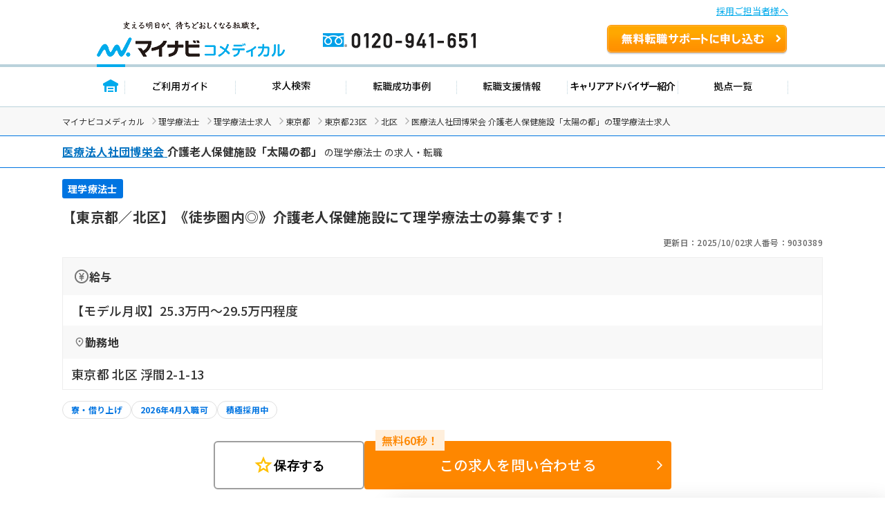

--- FILE ---
content_type: text/html; charset=UTF-8
request_url: https://co-medical.mynavi.jp/search/9030389/detail.php
body_size: 40501
content:

<!DOCTYPE html>
<html lang="ja">

<head>
  <meta charset="UTF-8">
  <meta name="viewport" content="width=device-width, initial-scale=1.0">
  <title> 医療法人社団博栄会 介護老人保健施設「太陽の都」（東京都北区）の理学療法士求人・転職情報＜正社員＞｜マイナビコメディカル</title>
  <meta name="description" content=" 医療法人社団博栄会 介護老人保健施設「太陽の都」の理学療法士求人・転職情報。正社員。【東京都／北区】《徒歩圏内◎》介護老人保健施設にて理学療法士の募集です！｜マイナビコメディカルは、医療介護従事者のため求人・転職情報を多数掲載。">
  <link rel="canonical" href="https://co-medical.mynavi.jp/search/9030389/detail.php">
  <link rel="alternate" media="only screen and (max-width: 640px)" href="https://co-medical.mynavi.jp/sp/search/9030389/detail.php" />

  <!-- 既存 CSS -->
  <link rel="stylesheet" href="/common/css/import.css">
  <link rel="stylesheet" href="/component/slick-1.8.1/css/slick.css">
  <link rel="stylesheet" href="https://cdnjs.cloudflare.com/ajax/libs/slick-carousel/1.9.0/slick-theme.css">
  <link rel="stylesheet" href="/common/css/global.css">
  <link rel="stylesheet" href="/common/css/style.css">
  <!-- /既存 CSS -->

  <!-- style -->
  <link rel="stylesheet" href="/search/detail/detail.css">
  <link rel="stylesheet" href="/search/detail/shame-detail.css">

  

  <!-- /style -->

  <!-- Google Fonts -->
  <link rel="icon" href="/common/img/favicon.ico">
  <link rel="preconnect" href="https://fonts.googleapis.com">
  <link rel="preconnect" href="https://fonts.gstatic.com" crossorigin>
  <link rel="preload" as="style" fetchpriority="high" href="https://fonts.googleapis.com/css2?family=Noto+Sans+JP:wght@100..900&display=swap" />
  <link rel="stylesheet" href="https://fonts.googleapis.com/css2?family=Noto+Sans+JP:wght@100..900&display=swap" />
  <!-- /Google Fonts -->
  <!-- Google Icon -->
  <link rel="stylesheet" href="https://fonts.googleapis.com/css2?family=Material+Symbols+Outlined:opsz,wght,FILL,GRAD@20..48,100..700,0..1,-50..200" />
  <!-- /Google Icon -->

  <!-- 例外 デンタルcss調整 -->
    <!-- 既存JS -->
  <script src="/common/js/jquery-1.10.2.js"></script>
  <script src="/component/slick-1.8.1/js/slick.min.js"></script>
  <script src="/search/js/detail.js"></script>
  <script src="/common/js/search.js" defer></script>
  <!-- /既存JS -->

  <script src="/search/detail/search-detail-slider.js" defer></script><!-- スライダー制御 -->
  <script src="/search/detail/search-detail-fixedButton.js" defer></script><!-- フッター固定 -->

  <!-- 構造化データ -->
  <script type="application/ld+json">
  {
  "@context":"https://schema.org","@type":"JobPosting",
  "baseSalary":
    {
    "@type": "MonetaryAmount",
    "currency": "JPY",
    "value": {
      "@type": "QuantitativeValue",
          "minValue": 253000,
      "maxValue": 295000,
          "unitText": "MONTH"
    }
  },
    "employmentType": ["FULL_TIME"],
  "identifier":{
    "@type":"PropertyValue",
    "name":" 医療法人社団博栄会 介護老人保健施設「太陽の都」",
    "value":"9030389"
  },
  "workHours": ["8時30分〜17時15分（休憩60分）"],
  "description":"【東京都／北区】《徒歩圏内◎》介護老人保健施設にて理学療法士の募集です！<br><br>▼募集事項<br>●給  与<br>【モデル月収】25.3万円〜29.5万円程度<br>●勤務地<br>東京都 北区 浮間2-1-13<br>●最寄り駅<br>ＪＲ埼京線「北赤羽駅」(徒歩10分)<br>●就業時間<br>8時30分〜17時15分（休憩60分）<br>●雇用形態<br>正社員<br>●休日休暇<br>4週8休制、日曜日、祝日、年末年始休暇、夏季休暇、有給休暇、慶弔休暇、出産・育児休暇、看護休暇 ※年間休日：120日、初年度有給：10日<br>●施設種別<br>介護老人保健施設<br>●応募条件<br>■理学療法士免許<br>※経験不問<br><br>▼仕事内容<br>【仕事内容】<br>■介護老人保健施設にてリハビリ業務<br>・リハビリ体操<br>・歩行訓練<br>・個別リハ<br>・マシーン訓練<br>・リハビリスタッフカンファレンス　など<br><br>【施設情報】<br>定員：入所100名 / 通所50名<br>※個室6室 / 2人室5室 / 4人室21室<br><br>▼手当/福利厚生<br>【手    当】通勤手当 実費支給（上限50,000円/月）、住宅手当 10,000円（全員に支給）、借上げ寮について JR北赤羽駅から浮間改札口徒歩10分、残業手当 、その他手当 職務手当：20,000円、調整手当：24,500円～39,500円、特別手当：20,000円、精勤手当：5,500円<br>【福利厚生】雇用保険、労災保険、健康保険、厚生年金保険<br><br>▼ キャリアアドバイザーのイチオシコメント<br>東京都北区に位置する施設での求人です。<br><br>福利厚生が整っていますので、安心してご就業していただけます。<br><br>ご興味のある方は、お気軽にお問い合わせください。<br><br>▼ 法人概要<br>医療法人社団博栄会 介護老人保健施設「太陽の都」<br>東京都 北区 赤羽北二丁目21番19号<br>赤羽中央総合病院を初め、浮間中央病院・赤羽中央総合病院付属クリニック・血液透析センター・介護老人保健施設・訪問看護ステーション・居宅介護支援センターを運営されている法人です。<br>開業以来、「私達は病める方、介護を必要とする方に『愛と奉仕』の温かい手をさしのべます」との運営理念の基取り組んでいらっしゃいます。<br><br>▼  応募・ご利用の流れ<br>上部にある「応募: マイナビコメディカル」から求人詳細へ移動し、【この求人を問い合わせる】ボタンからご登録ください。",
  "datePosted":"2025-10-02",
  "validThrough":"2027-01-28",
  "hiringOrganization":{
    "@type":"Organization",
    "name":" 医療法人社団博栄会 介護老人保健施設「太陽の都」",
    "logo":"https://co-medical.mynavi.jp/common/img/work-logo-come.png"
  },
    "jobLocation": {
    "@type": "Place",
    "address": {
      "@type": "PostalAddress",
      "streetAddress":"浮間2-1-13",
      "addressLocality":"北区",
      "addressRegion":"東京都",
      "addressCountry":"JP"
    }
  },
  "industry": ["理学療法士"],
  "image":"/common/img/9.jpg",
  "qualifications":"■理学療法士免許
※経験不問",
  "responsibilities":"【東京都／北区】《徒歩圏内◎》介護老人保健施設にて理学療法士の募集です！",
  "jobbenefits":  ["雇用保険", "労災保険", "健康保険", "厚生年金保険"],
  "title":"【理学療法士】介護老人保健施設"
}
  </script>
  <script type="application/ld+json">
  {
  "@context": "https://schema.org/",
  "@type": "BreadcrumbList",
  "itemListElement":
  [
          {
        "@type": "ListItem",
        "position": 0,
        "item":
        {
          "@id": "/",
          "name": "マイナビコメディカル"
        }
      }
      ,          {
        "@type": "ListItem",
        "position": 1,
        "item":
        {
          "@id": "/pt/",
          "name": "理学療法士"
        }
      }
      ,          {
        "@type": "ListItem",
        "position": 2,
        "item":
        {
          "@id": "/search/30300140/",
          "name": "理学療法士求人"
        }
      }
      ,          {
        "@type": "ListItem",
        "position": 3,
        "item":
        {
          "@id": "/search/30300140/13/",
          "name": "東京都"
        }
      }
      ,          {
        "@type": "ListItem",
        "position": 4,
        "item":
        {
          "@id": "/search/30300140/13-13100/",
          "name": "東京都23区"
        }
      }
      ,          {
        "@type": "ListItem",
        "position": 5,
        "item":
        {
          "@id": "/search/30300140/13-13117/",
          "name": "北区"
        }
      }
      ,          {
        "@type": "ListItem",
        "position": 6,
        "item":
        {
          "@id": "/search/9030389/detail.php",
          "name": " 医療法人社団博栄会 介護老人保健施設「太陽の都」の理学療法士求人"
        }
      }
            ]
}
  </script>
  <!-- /構造化データ -->

  <!-- naviplus -->
  <script type="text/javascript" src="//r4.snva.jp/javascripts/reco/2/sna.js?k=3eI8pB8q1jG03"></script>
  <script type="text/javascript">
    __snahost = "r4.snva.jp";
    recoConstructer({
    });
  </script>
  <!-- /naviplus -->

  <!-- 測定 -->
  <!-- Google Tag Manager -->
<script>(function(w,d,s,l,i){w[l]=w[l]||[];w[l].push({'gtm.start':
new Date().getTime(),event:'gtm.js'});var f=d.getElementsByTagName(s)[0],
j=d.createElement(s),dl=l!='dataLayer'?'&l='+l:'';j.async=true;j.src=
'https://www.googletagmanager.com/gtm.js?id='+i+dl;f.parentNode.insertBefore(j,f);
})(window,document,'script','dataLayer','GTM-W2WJ946');</script>
<!-- End Google Tag Manager -->
  <!-- /測定 -->
</head>

<body>
  <!-- 測定 -->
  <!-- Google Tag Manager (noscript) -->
<noscript><iframe src="https://www.googletagmanager.com/ns.html?id=GTM-W2WJ946"
height="0" width="0" style="display:none;visibility:hidden"></iframe></noscript>
<!-- End Google Tag Manager (noscript) -->
  <!-- /測定 -->

  <!-- [既存] ヘッダー -->
  
<link rel="stylesheet" type="text/css" media="all" href="/common/css/header.css" />
<script type="text/javascript" src="/common/js/header.js"></script>

<section id="Header">
  <div class="co-medical-t-header_band">
    <a href="/corporate/corporate.php">採用ご担当者様へ</a>
  </div>
  <div class="headerin">
    <div class="headerct clearfix">
            <p class="logo"><a href="/">
          <img src="/images/re/logo_2018.png" width="272" height="52" alt="マイナビコメディカル" />
      </a></p>
      <p class="btn"><a href="/entry/">無料転職サポートを申し込む</a></p>
      <p class="tel"><a href="/">0120-941-651</a></p>
    </div>
    </div>
    <div class="gnavbox">
        <ul class="clearfix">
            <li class="nav1 on"><a href="/">トップページ</a></li>
            <li class="nav2"><a href="/guide/">ご利用ガイド</a></li>
            <li class="nav3"><a href="/search/search.php">求人検索</a></li>
            <li class="nav4"><a href="/contents/usersvoice/">転職成功事例</a></li>
            <li class="nav5"><a href="/support/">転職支援情報</a></li>
            <li class="nav6"><a href="/advisers/advisers.php">キャリアアドバイザー紹介</a></li>
            <li class="nav7"><a href="/access/access.php">拠点一覧</a></li>
        </ul>
    </div>
</section>
  <!-- /.[既存] ヘッダー -->

  <!-- パンくず -->
  <div class="co-medical-c-breadcrumbs">
    <div class="co-medical-l-container">
      <ul class="co-medical-c-breadcrumbs-list">
                              <li><a href="/">マイナビコメディカル</a></li>
                                        <li><a href="/pt/">理学療法士</a></li>
                                        <li><a href="/search/30300140/">理学療法士求人</a></li>
                                        <li><a href="/search/30300140/13/">東京都</a></li>
                                        <li><a href="/search/30300140/13-13100/">東京都23区</a></li>
                                        <li><a href="/search/30300140/13-13117/">北区</a></li>
                                        <li> 医療法人社団博栄会 介護老人保健施設「太陽の都」の理学療法士求人</li>
                        </ul>
    </div>
  </div>
  <!-- /.パンくず -->

  
    <!-- 求人カード -->
    <div class="co-medical-c-fv">
      <section>
        <div class="co-medical-c-fv-heading-primary">
          <div class="co-medical-l-container">
            <h1>
                              <a href="/search/co232311/" class="co-medical-c-content-link">
                  <span> 医療法人社団博栄会</span>
                </a>
                <span>介護老人保健施設「太陽の都」</span>
                                            の理学療法士                            の求人・転職
                          </h1>
          </div>
        </div>

        <div class="co-medical-l-container">

          <!-- 求人カード タグ -->
          <ul class="co-medical-c-fv-tags">
                                                                  <li class="co-medical-c-fv-tag"><span>理学療法士</span></li>
                                    </ul>
          <!-- /.求人カード タグ -->
          <!-- 求人カード タイトル -->
          <h2 class="co-medical-c-fv-title">【東京都／北区】《徒歩圏内◎》介護老人保健施設にて理学療法士の募集です！</h2>
          <!-- /.求人カード タイトル -->
          <!-- 更新日&求人番号 -->
          <ul class="co-medical-c-fv-info">
            <li>更新日：2025/10/02</li>
            <li>求人番号：9030389</li>
          </ul>
          <!-- /.更新日&求人番号 -->
          <!-- 求人詳細テーブル -->
          <table class="co-medical-c-fv-table">
                          <tr>
                <th class="co-medical-c-fv-table_heading"><span class="salary">給与</span></th>
              </tr>
              <tr>
                <td class="co-medical-c-fv-table_cell --line-clamp-4">
                                                        <p>【モデル月収】25.3万円〜29.5万円程度</p>
                                                    </td>
              </tr>
                                      <tr>
                <th class="co-medical-c-fv-table_heading"><span class="location">勤務地</span></th>
              </tr>
              <tr>
                <td class="co-medical-c-fv-table_cell --line-clamp-3">
                  <p>東京都 北区 浮間2-1-13</p>
                </td>
              </tr>
                      </table>
          <!-- /.求人詳細テーブル -->
          <!-- 求人ラベル -->
          <ul class="co-medical-c-labels">
    <li>
    <a href="/search/30300140/13/st/wk/ep/cf/02b6/" class="co-medical-c-label">
      寮・借り上げ    </a>
  </li>
    <li>
    <a href="/search/30300140/13/st/wk/ep/cf/02bs/" class="co-medical-c-label">
      2026年4月入職可    </a>
  </li>
    <li>
    <a href="/search/30300140/13/st/wk/ep/cf/0301/" class="co-medical-c-label">
      積極採用中    </a>
  </li>
  </ul>
          <!-- /.求人ラベル -->
        </div>
      </section>

      
      <!-- CVボタン -->
      <div class="co-medical-c-cv-wrapper">
        <!-- お気に入り保存 -->
        <div class="co-medical-c-cv-favoriteButton">
          <button class="co-medical-c-favoriteButton js-favoriteButton not-checked" type="button" aria-pressed="false"
  onclick="save();searchCheck('9030389');$('.co-medical-c-favoriteButton.not-checked').each(function(){ $('.co-medical-c-favoriteButton.not-checked').hide(); });$('.co-medical-c-favoriteButton.is-checked').each(function(){ $('.co-medical-c-favoriteButton.is-checked').show(); });"
  style="">
  <span class="material-symbols-outlined">star</span><span class="js-favoriteButton_text co-medical-c-favoriteButton_text">保存する</span>
</button>
<button class="co-medical-c-favoriteButton js-favoriteButton is-checked" type="button" aria-pressed="true"
  onclick="searchCheckDel(9030389);$('.co-medical-c-favoriteButton.is-checked').each(function(){ $('.co-medical-c-favoriteButton.is-checked').hide(); });$('.co-medical-c-favoriteButton.not-checked').each(function(){ $('.co-medical-c-favoriteButton.not-checked').show(); });"
  style="display:none;">
  <span class="material-symbols-outlined">star</span><span class="js-favoriteButton_text co-medical-c-favoriteButton_text">保存済み</span>
</button>
        </div>
        <!-- 問い合わせボタン -->
        <div class="co-medical-c-cv --middle">
          <a href="/entry/?recruitno=9030389" class="co-medical-c-cv-button">
  <div class="co-medical-c-cv-button_text co-medical-c-arrow_right">
    この求人を問い合わせる  </div>
</a>
        </div>
      </div>
      <!-- /.CVボタン -->
      <!-- /.求人カード  -->

              <div class="co-medical-l-container">
          <!-- この求人と近いエリアの求人 -->
          <section class="co-medical-c-nearby-area">
            <h2 class="co-medical-c-nearby-area-heading">この求人と近いエリアの求人</h2>
            <div class="js-co-medical-c-slider co-medical-c-nearby-area-slider">
                              <a href="/search/525970/detail.php" class="co-medical-c-nearby-area-card">
                  <div class="co-medical-c-nearby-area-card_heading">
                    <div class="co-medical-c-nearby-area-card-thumbnail">
                      <img src="https://mdclimg.mynavi-agent.jp/img/525970/flashimg.jpg" alt="" loading="lazy" width="112" height="84">
                    </div>
                    <div class="co-medical-c-nearby-area-card-title">
                      <h3>【東京都／北区】整形外科領域を深く学べる病院で理学療法士募集《王子駅より徒歩3分》</h3>
                    </div>
                  </div>
                  <div class="co-medical-c-nearby-area-card_detail">
                                          <div class="co-medical-c-nearby-area-card_salary">
                        <p>【月収】30.0万円 ～ 37.5万円程度</p>
                      </div>
                                                              <div class="co-medical-c-nearby-area-card_access">
                        <p>ＪＲ京浜東北線「王子駅」（徒歩3分）</p>
                      </div>
                                      </div>
                </a>
                              <a href="/search/10188672/detail.php" class="co-medical-c-nearby-area-card">
                  <div class="co-medical-c-nearby-area-card_heading">
                    <div class="co-medical-c-nearby-area-card-thumbnail">
                      <img src="/common/img/2.jpg" alt="" loading="lazy" width="112" height="84">
                    </div>
                    <div class="co-medical-c-nearby-area-card-title">
                      <h3>【東京都/北区】福利厚生充実◎駅チカ徒歩6分！介護老人保健施設にて理学療法士募集！</h3>
                    </div>
                  </div>
                  <div class="co-medical-c-nearby-area-card_detail">
                                          <div class="co-medical-c-nearby-area-card_salary">
                        <p>【月収】23.0万円 ～ 26.0万円</p>
                      </div>
                                                              <div class="co-medical-c-nearby-area-card_access">
                        <p>ＪＲ京浜東北線「赤羽駅」（徒歩9分）</p>
                      </div>
                                      </div>
                </a>
                              <a href="/search/670072/detail.php" class="co-medical-c-nearby-area-card">
                  <div class="co-medical-c-nearby-area-card_heading">
                    <div class="co-medical-c-nearby-area-card-thumbnail">
                      <img src="https://mdclimg.mynavi-agent.jp/img/670072/670072_201808071436_01.JPG" alt="" loading="lazy" width="112" height="84">
                    </div>
                    <div class="co-medical-c-nearby-area-card-title">
                      <h3>【東京都／北区】4週8休♪手当・福利厚生充実◎ケアミックス病院での理学療法士求人！＜常勤＞</h3>
                    </div>
                  </div>
                  <div class="co-medical-c-nearby-area-card_detail">
                                          <div class="co-medical-c-nearby-area-card_salary">
                        <p>【月収】23.0万円 ～ 程度～</p>
                      </div>
                                                              <div class="co-medical-c-nearby-area-card_access">
                        <p>ＪＲ埼京線「北赤羽駅」（徒歩7分）</p>
                      </div>
                                      </div>
                </a>
                              <a href="/search/10177855/detail.php" class="co-medical-c-nearby-area-card">
                  <div class="co-medical-c-nearby-area-card_heading">
                    <div class="co-medical-c-nearby-area-card-thumbnail">
                      <img src="https://mdclimg.mynavi-agent.jp/img/10177855/10177855_202310191704_1.png" alt="" loading="lazy" width="112" height="84">
                    </div>
                    <div class="co-medical-c-nearby-area-card-title">
                      <h3>【東京都／北区】ゆとりある勤務形態で、充実の研修で未経験の方でも安心です／板橋支店</h3>
                    </div>
                  </div>
                  <div class="co-medical-c-nearby-area-card_detail">
                                          <div class="co-medical-c-nearby-area-card_salary">
                        <p>【月収】32.9万円 ～ 38.0万円程度</p>
                      </div>
                                                              <div class="co-medical-c-nearby-area-card_access">
                        <p>ＪＲ埼京線「板橋駅」（徒歩5分）</p>
                      </div>
                                      </div>
                </a>
                              <a href="/search/10177852/detail.php" class="co-medical-c-nearby-area-card">
                  <div class="co-medical-c-nearby-area-card_heading">
                    <div class="co-medical-c-nearby-area-card-thumbnail">
                      <img src="https://mdclimg.mynavi-agent.jp/img/10177852/10177852_202310191704_1.png" alt="" loading="lazy" width="112" height="84">
                    </div>
                    <div class="co-medical-c-nearby-area-card-title">
                      <h3>【東京都／北区】ゆとりある勤務形態で、充実の研修で未経験の方でも安心です／赤羽支店</h3>
                    </div>
                  </div>
                  <div class="co-medical-c-nearby-area-card_detail">
                                          <div class="co-medical-c-nearby-area-card_salary">
                        <p>【月収】32.9万円 ～ 38.0万円程度</p>
                      </div>
                                                              <div class="co-medical-c-nearby-area-card_access">
                        <p>ＪＲ京浜東北線「赤羽駅」（徒歩6分）</p>
                      </div>
                                      </div>
                </a>
                              <a href="/search/9016982/detail.php" class="co-medical-c-nearby-area-card">
                  <div class="co-medical-c-nearby-area-card_heading">
                    <div class="co-medical-c-nearby-area-card-thumbnail">
                      <img src="https://mdclimg.mynavi-agent.jp/img/9016982/9016982_202310191650_1.png" alt="" loading="lazy" width="112" height="84">
                    </div>
                    <div class="co-medical-c-nearby-area-card-title">
                      <h3>【東京都／北区】ゆとりある勤務形態で、充実の研修で未経験の方でも安心です／王子ステーション</h3>
                    </div>
                  </div>
                  <div class="co-medical-c-nearby-area-card_detail">
                                          <div class="co-medical-c-nearby-area-card_salary">
                        <p>【月収】38.0万円 ～ 程度</p>
                      </div>
                                                              <div class="co-medical-c-nearby-area-card_access">
                        <p>ＪＲ京浜東北線「王子駅」（徒歩3分）</p>
                      </div>
                                      </div>
                </a>
                          </div>
          </section>
          <!-- この求人と近いエリアの求人 -->
        </div>
      
      <!-- この求人のポイント -->
      
              <!-- キャリアアドバイザーコメント -->
        <section class="co-medical-c-box --advisor">
          <div class="co-medical-c-box_head">
            <h3>キャリアアドバイザーコメント</h3>
          </div>
          <div class="co-medical-c-box_body">
            <img src="/common/img/illust-advisor.svg" loading="lazy" width="46" height="45" alt="">
            <p>東京都北区に位置する施設での求人です。

福利厚生が整っていますので、安心してご就業していただけます。

ご興味のある方は、お気軽にお問い合わせください。</p>
          </div>
        </section>
        <!-- /.キャリアアドバイザーコメント -->
      
      
    </div>
    <!-- /.co-medical-l-container -->

    <!-- ページ内スクロールリンク -->
    <div class="co-medical-l-container">
      <div class="co-medical-c-pageLink">
        <ul class="co-medical-c-pageLink-list">
          <li>
            <a href="#job-summary">求人概要</a>
          </li>
          <li>
            <a href="#company-summary">会社概要</a>
          </li>
                  <li>
            <a href="#application-process">応募方法</a>
          </li>
                </ul>
      </div>
    </div>

    <!-- 求人概要 -->
    <section id="job-summary" class="co-medical-c-content">
      <div class="co-medical-l-container co-medical-c-shadow">
        <div class="co-medical-c-content_head">
          <h2>求人概要</h2>
        </div>
        <div class="co-medical-c-content_body">
          <table class="co-medical-c-content_table">
                          <tr>
                <th>仕事内容</th>
                <td>
                  <ul class="co-medical-c-labels">
    <li>
    <a href="/search/30300140/13/st/wk/ep/cf/0301/" class="co-medical-c-label">
      積極採用中    </a>
  </li>
  </ul>
                  <p>【仕事内容】
■介護老人保健施設にてリハビリ業務
・リハビリ体操
・歩行訓練
・個別リハ
・マシーン訓練
・リハビリスタッフカンファレンス　など

【施設情報】
定員：入所100名 / 通所50名
※個室6室 / 2人室5室 / 4人室21室</p>
                </td>
              </tr>
                                      <tr>
                <th>雇用形態</th>
                <td>
                  <p>正社員</p>
                </td>
              </tr>
                                      <tr>
                <th>給与</th>
                <td>
                                                        <p>【モデル月収】25.3万円〜29.5万円程度</p>
                                                    </td>
              </tr>
                                                  <tr>
                <th>手当</th>
                <td>
                  <p>通勤手当 実費支給（上限50,000円/月）、住宅手当 10,000円（全員に支給）、借上げ寮について JR北赤羽駅から浮間改札口徒歩10分、残業手当 、その他手当 職務手当：20,000円、調整手当：24,500円～39,500円、特別手当：20,000円、精勤手当：5,500円</p>
                </td>
              </tr>
                                      <tr>
                <th>福利厚生</th>
                <td>
                  <ul class="co-medical-c-labels">
    <li>
    <a href="/search/30300140/13/st/wk/ep/cf/02b6/" class="co-medical-c-label">
      寮・借り上げ    </a>
  </li>
  </ul>
                  <p>社員寮（独身寮）</p>
                </td>
              </tr>
                                      <tr>
                <th>手当・福利厚生備考</th>
                <td>
                  <p>※退職金制度あり（勤続5年以上）
■職員食堂あり（1食400円）　■定年制あり（一律65歳）　■再雇用制度あり　■治療費等の減免制度あり　■OJT制度　■プリセプター制度</p>
                </td>
              </tr>
                                      <tr>
                <th>勤務地</th>
                <td>
                                      <p><a class="co-medical-c-summaryLink" href="/search/30300140/13-13117/">東京都 北区</a> 浮間2-1-13</p>
                                          <a
                        href="/search/detailed-map.php?address=%E6%9D%B1%E4%BA%AC%E9%83%BD%20%E5%8C%97%E5%8C%BA%20%E6%B5%AE%E9%96%932-1-13"
                        target="_blank"
                        class="co-medical-c-content-mapLink co-medical-c-open_in_new">
                        マップを見る
                      </a>
                                                      </td>
              </tr>
                                      <tr>
                <th>最寄り駅</th>
                <td>
                                                      <p>ＪＲ埼京線「<a class="co-medical-c-summaryLink" href="/search/30300140/ar/1938/">北赤羽駅</a>」(徒歩10分)</p>
                </td>
              </tr>
                                      <tr>
                <th>就業時間</th>
                <td>
                                    <p>8時30分〜17時15分（休憩60分）</p>
                </td>
              </tr>
                                                  <tr>
                <th>休日休暇</th>
                <td>
                                    <p>4週8休制、日曜日、祝日、年末年始休暇、夏季休暇、有給休暇、慶弔休暇、出産・育児休暇、看護休暇 ※年間休日：120日、初年度有給：10日</p>
                </td>
              </tr>
                                                  <tr>
                <th>各種保険</th>
                <td>
                  <p>雇用保険、労災保険、健康保険、厚生年金保険</p>
                </td>
              </tr>
                                      <tr>
                <th>経験・スキル</th>
                <td>
                                    <p>■理学療法士免許
※経験不問</p>
                </td>
              </tr>
                                                  <tr>
                <th>施設種別</th>
                <td>
                  <p>介護老人保健施設</p>
                </td>
              </tr>
                      </table>
        </div>
      </div>
    </section>
    <!-- /.求人概要 -->

    <div class="co-medical-l-container">
            <!-- CVボタン（アドバイザー有り） -->
      <div class="co-medical-c-cv-wrapper co-medical-u-mt-lg">
        <div class="co-medical-c-cv --large">
          <div class="co-medical-c-cv-bubble-wrap">
            <img src="/common/img/illust-cvButton-advisor-woman.svg" alt="" loading="lazy" width="70" height="75">
            <div class="co-medical-c-cv-bubble">
              <p>業界専任のキャリアアドバイザーが<br><span class="co-medical-c-cv-bubble_highlight">リアルな求人情報</span>をお伝えします</p>
            </div>
          </div>
          <a href="/entry/?recruitno=9030389" class="co-medical-c-cv-button">
  <div class="co-medical-c-cv-button_text co-medical-c-arrow_right">
    この求人を問い合わせる  </div>
</a>
        </div>
      </div>
      <!-- /.CVボタン（アドバイザー有り） -->
    </div>

    <!-- 会社概要 -->
    <section id="company-summary" class="co-medical-c-content">
      <div class="co-medical-l-container co-medical-c-shadow">
        <div class="co-medical-c-content_head">
          <h2>会社概要</h2>
        </div>
        <div class="co-medical-c-content_body">
          <table class="co-medical-c-content_table">
            <tr>
              <td colspan="2">
                                  <a href="/search/co232311/" class="co-medical-c-content-link"> 医療法人社団博栄会</a>
                                                  <img src="/common/img/9.jpg" alt="" class="co-medical-c-content_img" loading="lazy" width="200" height="150">
                              </td>
            </tr>
                          <tr>
                <th>所在地</th>
                <td>
                  <p>本社：東京都 北区 赤羽北二丁目21番19号</p>
                </td>
              </tr>
                                      <tr>
                <th>会社概要</th>
                <td>
                  <p>【事業内容】
総合病院／クリニック／血液透析センター／介護老人保健施設／訪問看護ステーション／居宅介護支援センター

</p>
                </td>
              </tr>
                                                  <tr>
                <th>特色</th>
                <td>
                  <p>赤羽中央総合病院を初め、浮間中央病院・赤羽中央総合病院付属クリニック・血液透析センター・介護老人保健施設・訪問看護ステーション・居宅介護支援センターを運営されている法人です。
開業以来、「私達は病める方、介護を必要とする方に『愛と奉仕』の温かい手をさしのべます」との運営理念の基取り組んでいらっしゃいます。</p>
                </td>
              </tr>
                      </table>
                      <div>
              <a href="/search/co232311/" class="co-medical-c-jobDetail-primary-button co-medical-c-arrow_right">この会社のほかの求人をもっと見る</a>
            </div>
                  </div>
      </div>
    </section>
    <!-- /.会社概要 -->

    <!-- ステップ式エントリーフォーム -->
    <div class="co-medical-l-container">
      <!-- entryform_CSS -->
<link href="/common/css/entryform/entryform.css" rel="stylesheet">

<!-- loading -->
<link href="/entry/css/loading.css" rel="stylesheet">

<!-- jquery -->
<!--<script src="https://ajax.googleapis.com/ajax/libs/jquery/3.1.1/jquery.min.js"></script>-->
<link rel="stylesheet" href="//code.jquery.com/ui/1.12.1/themes/base/jquery-ui.css">
<script src="https://code.jquery.com/ui/1.12.0/jquery-ui.min.js"></script>
<script type="text/javascript" src="/entry/js/jquery.mailcomplete.js"></script>
<script type="text/javascript" src="/common/js/yubinbango.js" defer></script>
<script type="text/javascript" src="/common/js/entryform/entryform.js" defer></script>

<script type="text/javascript" src="/entry/js/ajaxzip3.js"></script>
<script type="text/javascript" src="/entry/js/jquery.autoKana.js"></script>

<style>
    #formBtn.anime {
        display:none;
    }
	.ui-autocomplete {
		max-width: none;
		min-width: 300px;
		position: absolute;
		background: #fff;
		border: 1px solid #ccc;
		max-height: 200px;
		overflow-y: auto;
		overflow-x: hidden;
		z-index: 9999;
	}
	.ui-menu-item {
		padding: 8px 10px;
		font-size: 14px;
		border-bottom: 1px solid #eee;
		cursor: pointer;
	}
	.ui-menu-item:last-child {
		border-bottom: none;
	}
	.ui-menu .ui-menu-item-wrapper {
		padding: 0;
	}
	.ui-state-active,
	.ui-widget-content .ui-state-active {
		border: none;
		background: #f5f5f5;
		color: #333;
		margin: 0;
	}
</style>



<div class="horizonal-head">
  <img src="/entry/img/info_chara01.svg" alt="" loading="lazy" width="67" height="71">
  <div class="horizonal-head__text">気になる「給与」「職場の雰囲気」<br class="sp">アドバイザーがお答えします</div>
</div>
<div id="horizonarl-wrap" class="horizonal sec1">

<div class="main-container scroll-wrap">
  <div class="inner">
    <div class="main_wrapper">
      <nav class="prog-container">
  <div class="inner">
    <ul class="nav-ul">
      <li class="nav-li">1</li>
      <li class="nav-li">2</li>
      <li class="nav-li">3</li>
      <li class="nav-li">4</li>
      <li class="nav-li">5</li>
    </ul>
  </div>
</nav>
      <main class="main">

  <form method="post" class="entry-form h-adr" name="form">

    <input type="hidden" name="recruitno" value="">
    <input type="hidden" name="inquiry" value="">
    <input type="hidden" name="genre" value="57">
    <input type="hidden" name="form_class" value="">
    <input type="hidden" name="cmt_default" value="">
    <input type="hidden" name="hanyo" value="b">
    <input type="hidden" name="naiyo1" value="">
    <input type="hidden" name="naiyo2" value="">
    <input type="hidden" name="naiyo3" value="">
    <input type="hidden" name="naiyo4" value="">
    <input type="hidden" name="naiyo5" value="">
    <input type="hidden" name="naiyo6" value="">
    <input type="hidden" name="nomei" value="1">
    <input type="hidden" name="token" value="a9cdead89572f538c7927d1857557c64d6724806" />
    <input type="hidden" name="tmp_x" id="tmp_x" value="1" />

    <section class="sec" id="sec1">
      <div>
        <ul class="entry-form__list">
          <div class="h2">
            <span class="required">必須</span>
            <h2>どの資格をお持ちですか？</h2>
          </div>
          <li class="entry-form__list__item">
            <ul class="select-list">
              <li class="select__item select selected">
                <select name="q_form_qualification[]" class="pull_down_list" id="license">
                  <option value="">資格を選択</option>
                  <optgroup label="セラピスト（PT/OT/ST）">
                                        <option value="320" selected="selected">理学療法士(PT)</option>
                                        <option value="330">作業療法士(OT)</option>
                                        <option value="350">言語聴覚士(ST)</option>
                                      </optgroup>
                  <optgroup label="医療技師（MT/ME/RT）">
                                        <option value="300">臨床検査技師(MT)</option>
                                        <option value="310">臨床工学技士（ME）</option>
                                        <option value="460">診療放射線技師(RT)</option>
                                      </optgroup>
                  <optgroup label="栄養士">
                                        <option value="470">管理栄養士</option>
                                        <option value="550">栄養士</option>
                                        <option value="710">調理師</option>
                                      </optgroup>
                  <optgroup label="その他医療系資格">
                                        <option value="340">視能訓練士</option>
                                        <option value="500">超音波検査士</option>
                                        <option value="390">柔道整復師</option>
                                        <option value="360">あん摩マッサージ指圧師</option>
                                        <option value="370">はり師</option>
                                        <option value="380">きゅう師</option>
                                        <option value="703">臨床エンブリオロジスト</option>
                                        <option value="702">生殖補助医療胚培養士</option>
                                        <option value="680">生殖補助医療管理胚培養士</option>
                                        <option value="530">その他資格</option>
                                      </optgroup>
                </select>
              </li>
            </ul>
          </li>
        </ul>
        <ul class="entry-form__list">
          <div class="h2">
            <h2>資格取得予定の方・学生の方はこちら</h2>
          </div>
          <li class="entry-form__list__item" id="unacquired">
            <div class="entry-form__list__item__inner_2">
              <div class="entry-form__list__item__col">
                <div class="h3">
                  <h3>取得予定の資格は？</h3>
                </div>
                <ul class="select-list">
                  <li class="select__item select selected" id="planned_license">
                    <select name="q_form_qualification[]" class="pull_down_list">
                      <option value="">取得予定の資格を選択</option>
                      <optgroup label="セラピスト（PT/OT/ST）">
                                                <option value="570">理学療法士(PT)</option>
                                                <option value="580">作業療法士(OT)</option>
                                                <option value="590">言語聴覚士(ST)</option>
                                              </optgroup>
                      <optgroup label="医療技師（MT/ME/RT）">
                                                <option value="600">臨床検査技師(MT)</option>
                                                <option value="610">臨床工学技士(ME)</option>
                                                <option value="620">診療放射線技師(RT)</option>
                                              </optgroup>
                      <optgroup label="栄養士">
                                                <option value="640">管理栄養士</option>
                                                <option value="650">栄養士</option>
                                              </optgroup>
                      <optgroup label="その他医療系資格">
                                                <option value="630">視能訓練士(ORT)</option>
                                                <option value="660">その他資格</option>
                                              </optgroup>
                    </select>
                  </li>
                </ul>
              </div>
              <div class="entry-form__list__item__col">
                <div class="h3">
                  <h3>資格の取得予定年は？</h3>
                </div>
                <ul class="select-list">
                  <li class="select__item select selected" id="qualification_expectation">
                    <select name="q_graduation_year_phc[]" class="pull_down_list">
                      <option value="">予定年を選択</option>
                                              <option value="2026">2026年</option>
                                              <option value="2027">2027年</option>
                                              <option value="2028">2028年</option>
                                          </select>
                  </li>
                </ul>
              </div>
            </div>
          </li>
        </ul>
      </div>

      <!-- ボタンエリア -->
      <div class="btn_area" id="btnBlock">
        <div class="inner">
          <a style="visibility: hidden;">前のステップに戻る</a>
          <div class="btn01">
            <input type="submit" value="次へ進む" id="next_button1">
          </div>
        </div>
      </div>

      <!-- footer_registration -->
      <div class="footer_registration sec1" id="formBtn">
        <div class="submit__button">
          <input type="submit" value="次へ進む" id="footer_next_button">
        </div>
      </div>

    </section>

    <section class="sec" id="sec2">
      <div>
        <ul class="entry-form__list">
          <div class="h2">
            <span class="required">必須</span>
            <h2>ご希望の働き方を教えてください</h2>
          </div>
          <li class="entry-form__list__item">
            <ul class="select-list">
              <li class="select__item select selected">
                <select name="q_form_employment[]" class="pull_down_list" id="select-hope-employment">
                  <option value="">働き方を選択</option>
                                      <option value="34" selected="selected">常勤（正社員）</option>
                                      <option value="35" >非常勤（扶養内）</option>
                                      <option value="36" >非常勤（扶養外）</option>
                                      <option value="37" >こだわらない</option>
                                  </select>
                <p class="error-message" id="error-hope-employment">ご希望の働き方を選択してください</p>
              </li>
            </ul>
          </li>
        </ul>
        <ul class="entry-form__list">
          <div class="h2" id="hope_season">
            <span class="required">必須</span>
            <h2>転職するならいつ頃が理想ですか？</h2>
          </div>
          <li class="entry-form__list__item">
            <ul class="select-list" id="select-hope-season">
                          <li class="select__item speed" id="hope_season">
                <input type="checkbox" class="season_checkbox" name="q_form_hope_season[]" value="170" id="speed01" data-label="" data-target="" data-type="">
                <label for="speed01" class="season_checkbox_lbl">1ヶ月以内</label>
              </li>
                          <li class="select__item speed" id="hope_season">
                <input type="checkbox" class="season_checkbox" name="q_form_hope_season[]" value="180" id="speed02" data-label="" data-target="" data-type="" checked>
                <label for="speed02" class="season_checkbox_lbl">3ヶ月以内</label>
              </li>
                          <li class="select__item speed" id="hope_season">
                <input type="checkbox" class="season_checkbox" name="q_form_hope_season[]" value="190" id="speed03" data-label="" data-target="" data-type="">
                <label for="speed03" class="season_checkbox_lbl">6ヶ月以内</label>
              </li>
                          <li class="select__item speed" id="hope_season">
                <input type="checkbox" class="season_checkbox" name="q_form_hope_season[]" value="200" id="speed04" data-label="" data-target="" data-type="">
                <label for="speed04" class="season_checkbox_lbl">6ヶ月より先</label>
              </li>
                          <li class="select__item speed" id="hope_season">
                <input type="checkbox" class="season_checkbox" name="q_form_hope_season[]" value="140" id="speed05" data-label="" data-target="" data-type="">
                <label for="speed05" class="season_checkbox_lbl">良いところが<br>有り次第</label>
              </li>
                          <li class="select__item speed" id="hope_season">
                <input type="checkbox" class="season_checkbox" name="q_form_hope_season[]" value="210" id="speed06" data-label="" data-target="" data-type="">
                <label for="speed06" class="season_checkbox_lbl">未定</label>
              </li>
                          <p class="error-message" id="error-hope-season">就業可能な時期を選択してください</p>
            </ul>
          </li>
        </ul>
      </div>

      <div class="message_area">
        <div class="message_area__img">
          <img src="/entry/img/message_chara01.png" alt="">
        </div>
        <div class="message_area__bubble">
          <div>ご希望条件に合わせて求人をご紹介します！<br>今なら<span>3ヶ月以内</span>の転職がおすすめです。</div>
        </div>
      </div>

      <!-- ボタンエリア -->
      <div class="btn_area" id="btnBlock">
        <div class="inner">
          <a href="javascript:void(0);" id="back_button1">前のステップに戻る</a>
            <div class="btn01">
            <input type="submit" value="次へ進む" id="next_button2">
          </div>
        </div>
      </div>

      <!-- footer_registration -->
      <div class="footer_registration sec2" id="formBtn">
        <div class="submit__button active">
          <input type="submit" value="次へ進む">
        </div>
      </div>

    </section>

    <section class="sec" id="sec3">
      <div>
        <ul class="entry-form__list">
          <div class="h2">
            <span class="required">必須</span>
            <h2>ご住所を教えてください</h2>
          </div>
          <span class="p-country-name" style="display:none;">Japan</span>
          <input type="hidden" name="q_form_address" id="q_form_address" class="p-locality p-street-address" />
          <input type="hidden" name="locality" id="locality" class="p-locality" />
          <li class="entry-form__list__item">
            <div class="entry-form__list__item__inner_2">
              <ul class="select-list">
                <li class="select__text__box address">
                  <input type="text" name="zipcode" pattern="\d{3}-?\d{4}" maxlength="7" placeholder="1234567" id="zipcode" class="p-postal-code">
                </li>
              </ul>
              <div>
                郵便番号を入力すると、都道府県と市区町村が自動入力されます
              </div>
            </div>
            <div class="entry-form__list__item__inner_2">
              <ul class="select-list">
                <li class="select__item select selected">
                  <select name="q_form_pref_id" class="pull_down_list p-region-id" id="q_form_pref_id">
                    <option value="">都道府県を選択</option>
                                        <option value="1">北海道</option>
                                        <option value="2">青森県</option>
                                        <option value="3">岩手県</option>
                                        <option value="4">宮城県</option>
                                        <option value="5">秋田県</option>
                                        <option value="6">山形県</option>
                                        <option value="7">福島県</option>
                                        <option value="8">茨城県</option>
                                        <option value="9">栃木県</option>
                                        <option value="10">群馬県</option>
                                        <option value="11">埼玉県</option>
                                        <option value="12">千葉県</option>
                                        <option value="13">東京都</option>
                                        <option value="14">神奈川県</option>
                                        <option value="15">新潟県</option>
                                        <option value="16">富山県</option>
                                        <option value="17">石川県</option>
                                        <option value="18">福井県</option>
                                        <option value="19">山梨県</option>
                                        <option value="20">長野県</option>
                                        <option value="21">岐阜県</option>
                                        <option value="22">静岡県</option>
                                        <option value="23">愛知県</option>
                                        <option value="24">三重県</option>
                                        <option value="25">滋賀県</option>
                                        <option value="26">京都府</option>
                                        <option value="27">大阪府</option>
                                        <option value="28">兵庫県</option>
                                        <option value="29">奈良県</option>
                                        <option value="30">和歌山県</option>
                                        <option value="31">鳥取県</option>
                                        <option value="32">島根県</option>
                                        <option value="33">岡山県</option>
                                        <option value="34">広島県</option>
                                        <option value="35">山口県</option>
                                        <option value="36">徳島県</option>
                                        <option value="37">香川県</option>
                                        <option value="38">愛媛県</option>
                                        <option value="39">高知県</option>
                                        <option value="40">福岡県</option>
                                        <option value="41">佐賀県</option>
                                        <option value="42">長崎県</option>
                                        <option value="43">熊本県</option>
                                        <option value="44">大分県</option>
                                        <option value="45">宮崎県</option>
                                        <option value="46">鹿児島県</option>
                                        <option value="47">沖縄県</option>
                                        <option value="99">海外</option>
                                      </select>
                </li>
              </ul>
              <ul class="select-list">
                <li class="select__item select selected">
                  <select name="q_form_locality" id="q_form_locality" class="pull_down_list ">
                  </select>
                </li>
              </ul>
            </div>
          </li>
        </ul>

        <ul class="entry-form__list">
          <div class="h2">
            <span class="required">必須</span>
            <h2>ご希望の勤務地を教えてください</h2>
          </div>
          <li class="entry-form__list__item">
            <ul class="select-list">
              <li class="checkbox__item" id="hope_place_same">
                <input type="checkbox" id="01-A" name="checkbox01">
                <div class="toggle">
                  <label for="01-A" class="checkbox01">上記と同じ都道府県を希望する</label>
                </div>
              </li>
              <li class="select__item select selected">
                <select name="hope_place_1" class="pull_down_list" id="hope_place_1">
                  <option value="">都道府県を選択</option>
                                  <option value="北海道"                  >北海道</option>
                                  <option value="青森県"                  >青森県</option>
                                  <option value="岩手県"                  >岩手県</option>
                                  <option value="宮城県"                  >宮城県</option>
                                  <option value="秋田県"                  >秋田県</option>
                                  <option value="山形県"                  >山形県</option>
                                  <option value="福島県"                  >福島県</option>
                                  <option value="茨城県"                  >茨城県</option>
                                  <option value="栃木県"                  >栃木県</option>
                                  <option value="群馬県"                  >群馬県</option>
                                  <option value="埼玉県"                  >埼玉県</option>
                                  <option value="千葉県"                  >千葉県</option>
                                  <option value="東京都" selected="selected"                  >東京都</option>
                                  <option value="神奈川県"                  >神奈川県</option>
                                  <option value="新潟県"                  >新潟県</option>
                                  <option value="富山県"                  >富山県</option>
                                  <option value="石川県"                  >石川県</option>
                                  <option value="福井県"                  >福井県</option>
                                  <option value="山梨県"                  >山梨県</option>
                                  <option value="長野県"                  >長野県</option>
                                  <option value="岐阜県"                  >岐阜県</option>
                                  <option value="静岡県"                  >静岡県</option>
                                  <option value="愛知県"                  >愛知県</option>
                                  <option value="三重県"                  >三重県</option>
                                  <option value="滋賀県"                  >滋賀県</option>
                                  <option value="京都府"                  >京都府</option>
                                  <option value="大阪府"                  >大阪府</option>
                                  <option value="兵庫県"                  >兵庫県</option>
                                  <option value="奈良県"                  >奈良県</option>
                                  <option value="和歌山県"                  >和歌山県</option>
                                  <option value="鳥取県"                  >鳥取県</option>
                                  <option value="島根県"                  >島根県</option>
                                  <option value="岡山県"                  >岡山県</option>
                                  <option value="広島県"                  >広島県</option>
                                  <option value="山口県"                  >山口県</option>
                                  <option value="徳島県"                  >徳島県</option>
                                  <option value="香川県"                  >香川県</option>
                                  <option value="愛媛県"                  >愛媛県</option>
                                  <option value="高知県"                  >高知県</option>
                                  <option value="福岡県"                  >福岡県</option>
                                  <option value="佐賀県"                  >佐賀県</option>
                                  <option value="長崎県"                  >長崎県</option>
                                  <option value="熊本県"                  >熊本県</option>
                                  <option value="大分県"                  >大分県</option>
                                  <option value="宮崎県"                  >宮崎県</option>
                                  <option value="鹿児島県"                  >鹿児島県</option>
                                  <option value="沖縄県"                  >沖縄県</option>
                                  <option value="海外"                  >海外</option>
                                </select>
              </li>
            </ul>
          </li>
        </ul>
      </div>

      <!-- ボタンエリア -->
      <div class="btn_area" id="btnBlock">
        <div class="inner">
          <a href="javascript:void(0);" id="back_button2">前のステップに戻る</a>
          <div class="btn01">
            <input type="submit" value="次へ進む" id="next_button3">
          </div>
        </div>
      </div>

      <!-- footer_registration -->
      <div class="footer_registration sec3" id="formBtn">
        <div class="submit__button active">
          <input type="submit" value="次へ進む">
        </div>
      </div>

    </section>

    <section class="sec" id="sec4">
      <div>
        <ul class="entry-form__list">
          <div class="h2">
            <span class="required">必須</span>
            <h2>お名前を教えてください</h2>
          </div>
          <li class="entry-form__list__item">
            <div class="entry-form__list__item__inner_2">
              <div class="entry-form__list__item__col">
                <div class="h3">
                  <h3>お名前（全角）</h3>
                </div>
                <ul class="select-list" id="sei">
                  <li class="select__text__box">
                    <input type="text" name="q_form_sei" placeholder="例：毎日舞衣子" /*pattern="[^\x20-\x7E]*"*/ maxlength="25" id="q_form_sei" value="" class=""  autocomplete="off" />
                    <p class="error-message">お名前（全角）を入力してください</p>
                  </li>
                </ul>
              </div>
              <div class="entry-form__list__item__col">
                <div class="h3">
                  <h3>フリガナ（全角）</h3>
                </div>
                <ul class="select-list" id="kana">
                  <li class="select__text__box">
                    <input type="text" name="q_form_seikana" placeholder="例：マイニチマイコ" /*pattern="[\u30A1-\u30F6]*"*/ maxlength="25" id="q_form_seikana" value="" class="" />
                    <p class="error-message">フリガナ（全角）を入力してください</p>
                  </li>
                </ul>
              </div>
            </div>
          </li>
        </ul>
        <ul class="entry-form__list show-check">
          <div class="h2">
            <span class="required">必須</span>
            <h2>生年月日を教えてください</h2>
          </div>
          <li class="entry-form__list__item">
            <ul class="select-list" id="birthdate">
              <li class="select__item birthdate">
                <ul class="birthdate__container">
                  <li class="year">
                    <select name="q_form_birthday[]" class="pull_down_list" id="q_form_birthday_1">
                      <option value="">西暦</option>
                                            <option value="2011">2011</option>
                                            <option value="2010">2010</option>
                                            <option value="2009">2009</option>
                                            <option value="2008">2008</option>
                                            <option value="2007">2007</option>
                                            <option value="2006">2006</option>
                                            <option value="2005">2005</option>
                                            <option value="2004">2004</option>
                                            <option value="2003">2003</option>
                                            <option value="2002">2002</option>
                                            <option value="2001">2001</option>
                                            <option value="2000">2000</option>
                                            <option value="1999">1999</option>
                                            <option value="1998">1998</option>
                                            <option value="1997">1997</option>
                                            <option value="1996">1996</option>
                                            <option value="1995">1995</option>
                                            <option value="1994">1994</option>
                                            <option value="1993">1993</option>
                                            <option value="1992">1992</option>
                                            <option value="1991">1991</option>
                                            <option value="1990">1990</option>
                                            <option value="1989">1989</option>
                                            <option value="1988">1988</option>
                                            <option value="1987">1987</option>
                                            <option value="1986">1986</option>
                                            <option value="1985">1985</option>
                                            <option value="1984">1984</option>
                                            <option value="1983">1983</option>
                                            <option value="1982">1982</option>
                                            <option value="1981">1981</option>
                                            <option value="1980">1980</option>
                                            <option value="1979">1979</option>
                                            <option value="1978">1978</option>
                                            <option value="1977">1977</option>
                                            <option value="1976">1976</option>
                                            <option value="1975">1975</option>
                                            <option value="1974">1974</option>
                                            <option value="1973">1973</option>
                                            <option value="1972">1972</option>
                                            <option value="1971">1971</option>
                                            <option value="1970">1970</option>
                                            <option value="1969">1969</option>
                                            <option value="1968">1968</option>
                                            <option value="1967">1967</option>
                                            <option value="1966">1966</option>
                                            <option value="1965">1965</option>
                                            <option value="1964">1964</option>
                                            <option value="1963">1963</option>
                                            <option value="1962">1962</option>
                                            <option value="1961">1961</option>
                                            <option value="1960">1960</option>
                                            <option value="1959">1959</option>
                                            <option value="1958">1958</option>
                                            <option value="1957">1957</option>
                                            <option value="1956">1956</option>
                                          </select>
                  </li>
                  <li class="text">
                    <p>年</p>
                  </li>
                  <li class="month">
                    <select name="q_form_birthday[]" class="pull_down_list" id="q_form_birthday_2">
                                            <option value="1"
                      selected="selected"
                      >1</option>
                                            <option value="2"
                      >2</option>
                                            <option value="3"
                      >3</option>
                                            <option value="4"
                      >4</option>
                                            <option value="5"
                      >5</option>
                                            <option value="6"
                      >6</option>
                                            <option value="7"
                      >7</option>
                                            <option value="8"
                      >8</option>
                                            <option value="9"
                      >9</option>
                                            <option value="10"
                      >10</option>
                                            <option value="11"
                      >11</option>
                                            <option value="12"
                      >12</option>
                                          </select>
                  </li>
                  <li class="text">
                    <p>月</p>
                  </li>
                  <li class="date">
                    <select name="q_form_birthday[]" class="pull_down_list" id="q_form_birthday_3">
                                            <option value="1"
                      selected="selected"
                      >1</option>
                                            <option value="2"
                      >2</option>
                                            <option value="3"
                      >3</option>
                                            <option value="4"
                      >4</option>
                                            <option value="5"
                      >5</option>
                                            <option value="6"
                      >6</option>
                                            <option value="7"
                      >7</option>
                                            <option value="8"
                      >8</option>
                                            <option value="9"
                      >9</option>
                                            <option value="10"
                      >10</option>
                                            <option value="11"
                      >11</option>
                                            <option value="12"
                      >12</option>
                                            <option value="13"
                      >13</option>
                                            <option value="14"
                      >14</option>
                                            <option value="15"
                      >15</option>
                                            <option value="16"
                      >16</option>
                                            <option value="17"
                      >17</option>
                                            <option value="18"
                      >18</option>
                                            <option value="19"
                      >19</option>
                                            <option value="20"
                      >20</option>
                                            <option value="21"
                      >21</option>
                                            <option value="22"
                      >22</option>
                                            <option value="23"
                      >23</option>
                                            <option value="24"
                      >24</option>
                                            <option value="25"
                      >25</option>
                                            <option value="26"
                      >26</option>
                                            <option value="27"
                      >27</option>
                                            <option value="28"
                      >28</option>
                                            <option value="29"
                      >29</option>
                                            <option value="30"
                      >30</option>
                                            <option value="31"
                      >31</option>
                                          </select>
                  </li>
                  <li class="text">
                    <p>日</p>
                  </li>
                </ul>
              </li>
            </ul>
          </li>
        </ul>
      </div>

      <!-- ボタンエリア -->
      <div class="btn_area" id="btnBlock">
        <div class="inner">
          <a href="javascript:void(0);" id="back_button3">前のステップに戻る</a>
          <div class="btn01">
            <input type="submit" value="次へ進む" id="next_button4">
          </div>
        </div>
      </div>

      <!-- footer_registration -->
      <div class="footer_registration sec4" id="formBtn">
        <div class="submit__button active">
          <input type="submit" value="次へ進む">
        </div>
      </div>
    </section>

    <section class="sec" id="sec5">
      <div>
        <ul class="entry-form__list">
          <div class="h2">
            <span class="required">必須</span>
            <h2>ご連絡先を教えてください</h2>
          </div>
          <li class="entry-form__list__item">
            <div class="h3">
              <h3>電話番号</h3>
            </div>
            <ul class="select-list">
              <li class="select__text__box">
                <input type="text" name="q_form_tel1" value="" placeholder="例：09012345678" class="" id="q_form_tel1">
                <p class="error-message">電話番号を入力してください</p>
              </li>
            </ul>
          </li>
          <li class="entry-form__list__item">
            <div class="h3">
              <h3>メールアドレス</h3>
            </div>
            <ul class="select-list">
              <li class="select__text__box">
                <input type="text" name="q_form_mail" value="" placeholder="例：mail@mynavi-comedical.com" class="" id="q_form_mail">
                <p class="error-message">メールアドレスを入力してください</p>
              </li>
            </ul>
          </li>
        </ul>
        <div class="text-link_wrapper">

          <p class="sub-text2">
            <input type="checkbox" id="offer_message_flag" name="offer_message_flag" value="1" />
            <label for="offer_message_flag">企業からのオファーメッセージを受け取る</label>
          </p>

        </div>
      </div>

      <!-- ボタンエリア -->
      <div class="btn_area" id="btnBlock">
      
        <p class="sub-text3">            
          <span class="link-group">
            <a href="/kiyaku/" target="_blank">利用規約</a>
            <span class="separator">|</span>
            <a href="/privacy/" target="_blank">個人情報の取り扱い</a>
          </span>
          <span class="link-group">
            <span class="separator separator-pc">|</span>
            <a href="https://mynavi-agent.jp/m/offer/" target="_blank">オファーサービスとは</a>
            <span class="separator">|</span>
            <a href="https://mynavi-agent.jp/privacy/m/kiyaku_offer.html" target="_blank">オファーサービス利用規約</a>
          </span>
        </p>

        <div class="inner">
          <a href="javascript:void(0);" id="back_button4">前のステップに戻る</a>
          <div class="btn03">
            <svg xmlns="http://www.w3.org/2000/svg" width="20.069" height="20.069" viewBox="0 0 20.069 20.069"><path d="M13.409,3.375A10.034,10.034,0,1,0,23.444,13.409,10.033,10.033,0,0,0,13.409,3.375Zm5.138,7.261L12.1,17.115h0a.871.871,0,0,1-.56.265.845.845,0,0,1-.564-.275l-2.7-2.7a.192.192,0,0,1,0-.275l.859-.859a.187.187,0,0,1,.27,0l2.142,2.142,5.886-5.929a.19.19,0,0,1,.135-.058h0a.175.175,0,0,1,.135.058l.844.873A.19.19,0,0,1,18.547,10.636Z" transform="translate(-3.375 -3.375)"/></svg>
            <input type="submit" value="同意して登録" id="register" class="register" disabled="true " onclick="window.onbeforeunload = null">
          </div>
        </div>
      </div>

      <!-- footer_registration -->
      <div class="footer_registration sec5" id="formBtn">
        <div class="submit__button register">
          <svg xmlns="http://www.w3.org/2000/svg" width="20.069" height="20.069" viewBox="0 0 20.069 20.069"><path d="M13.409,3.375A10.034,10.034,0,1,0,23.444,13.409,10.033,10.033,0,0,0,13.409,3.375Zm5.138,7.261L12.1,17.115h0a.871.871,0,0,1-.56.265.845.845,0,0,1-.564-.275l-2.7-2.7a.192.192,0,0,1,0-.275l.859-.859a.187.187,0,0,1,.27,0l2.142,2.142,5.886-5.929a.19.19,0,0,1,.135-.058h0a.175.175,0,0,1,.135.058l.844.873A.19.19,0,0,1,18.547,10.636Z" transform="translate(-3.375 -3.375)"/></svg>
          <input type="submit" value="同意して登録" id="register" class="register is-disabled" onclick="window.onbeforeunload = null">
        </div>
      </div>

    </section>

  </form>
</main>
<template id="pre-options-template"><select data-pre-options="0"><option value="">市区町村</option></select><select data-pre-options="1"><option value="">市区町村</option><option value="札幌市">札幌市</option><option value="札幌市中央区">札幌市中央区</option><option value="札幌市北区">札幌市北区</option><option value="札幌市東区">札幌市東区</option><option value="札幌市白石区">札幌市白石区</option><option value="札幌市豊平区">札幌市豊平区</option><option value="札幌市南区">札幌市南区</option><option value="札幌市西区">札幌市西区</option><option value="札幌市厚別区">札幌市厚別区</option><option value="札幌市手稲区">札幌市手稲区</option><option value="札幌市清田区">札幌市清田区</option><option value="函館市">函館市</option><option value="小樽市">小樽市</option><option value="旭川市">旭川市</option><option value="室蘭市">室蘭市</option><option value="釧路市">釧路市</option><option value="帯広市">帯広市</option><option value="北見市">北見市</option><option value="夕張市">夕張市</option><option value="岩見沢市">岩見沢市</option><option value="網走市">網走市</option><option value="留萌市">留萌市</option><option value="苫小牧市">苫小牧市</option><option value="稚内市">稚内市</option><option value="美唄市">美唄市</option><option value="芦別市">芦別市</option><option value="江別市">江別市</option><option value="赤平市">赤平市</option><option value="紋別市">紋別市</option><option value="士別市">士別市</option><option value="名寄市">名寄市</option><option value="三笠市">三笠市</option><option value="根室市">根室市</option><option value="千歳市">千歳市</option><option value="滝川市">滝川市</option><option value="砂川市">砂川市</option><option value="歌志内市">歌志内市</option><option value="深川市">深川市</option><option value="富良野市">富良野市</option><option value="登別市">登別市</option><option value="恵庭市">恵庭市</option><option value="伊達市">伊達市</option><option value="北広島市">北広島市</option><option value="石狩市">石狩市</option><option value="北斗市">北斗市</option><option value="石狩郡当別町">石狩郡当別町</option><option value="石狩郡新篠津村">石狩郡新篠津村</option><option value="松前郡松前町">松前郡松前町</option><option value="松前郡福島町">松前郡福島町</option><option value="上磯郡知内町">上磯郡知内町</option><option value="上磯郡木古内町">上磯郡木古内町</option><option value="亀田郡七飯町">亀田郡七飯町</option><option value="茅部郡鹿部町">茅部郡鹿部町</option><option value="茅部郡森町">茅部郡森町</option><option value="二海郡八雲町">二海郡八雲町</option><option value="山越郡長万部町">山越郡長万部町</option><option value="檜山郡江差町">檜山郡江差町</option><option value="檜山郡上ノ国町">檜山郡上ノ国町</option><option value="檜山郡厚沢部町">檜山郡厚沢部町</option><option value="爾志郡乙部町">爾志郡乙部町</option><option value="奥尻郡奥尻町">奥尻郡奥尻町</option><option value="瀬棚郡今金町">瀬棚郡今金町</option><option value="久遠郡せたな町">久遠郡せたな町</option><option value="島牧郡島牧村">島牧郡島牧村</option><option value="寿都郡寿都町">寿都郡寿都町</option><option value="寿都郡黒松内町">寿都郡黒松内町</option><option value="磯谷郡蘭越町">磯谷郡蘭越町</option><option value="虻田郡ニセコ町">虻田郡ニセコ町</option><option value="虻田郡真狩村">虻田郡真狩村</option><option value="虻田郡留寿都村">虻田郡留寿都村</option><option value="虻田郡喜茂別町">虻田郡喜茂別町</option><option value="虻田郡京極町">虻田郡京極町</option><option value="虻田郡倶知安町">虻田郡倶知安町</option><option value="岩内郡共和町">岩内郡共和町</option><option value="岩内郡岩内町">岩内郡岩内町</option><option value="古宇郡泊村">古宇郡泊村</option><option value="古宇郡神恵内村">古宇郡神恵内村</option><option value="積丹郡積丹町">積丹郡積丹町</option><option value="古平郡古平町">古平郡古平町</option><option value="余市郡仁木町">余市郡仁木町</option><option value="余市郡余市町">余市郡余市町</option><option value="余市郡赤井川村">余市郡赤井川村</option><option value="空知郡南幌町">空知郡南幌町</option><option value="空知郡奈井江町">空知郡奈井江町</option><option value="空知郡上砂川町">空知郡上砂川町</option><option value="夕張郡由仁町">夕張郡由仁町</option><option value="夕張郡長沼町">夕張郡長沼町</option><option value="夕張郡栗山町">夕張郡栗山町</option><option value="樺戸郡月形町">樺戸郡月形町</option><option value="樺戸郡浦臼町">樺戸郡浦臼町</option><option value="樺戸郡新十津川町">樺戸郡新十津川町</option><option value="雨竜郡妹背牛町">雨竜郡妹背牛町</option><option value="雨竜郡秩父別町">雨竜郡秩父別町</option><option value="雨竜郡雨竜町">雨竜郡雨竜町</option><option value="雨竜郡北竜町">雨竜郡北竜町</option><option value="雨竜郡沼田町">雨竜郡沼田町</option><option value="上川郡鷹栖町">上川郡鷹栖町</option><option value="上川郡東神楽町">上川郡東神楽町</option><option value="上川郡当麻町">上川郡当麻町</option><option value="上川郡比布町">上川郡比布町</option><option value="上川郡愛別町">上川郡愛別町</option><option value="上川郡上川町">上川郡上川町</option><option value="上川郡東川町">上川郡東川町</option><option value="上川郡美瑛町">上川郡美瑛町</option><option value="空知郡上富良野町">空知郡上富良野町</option><option value="空知郡中富良野町">空知郡中富良野町</option><option value="空知郡南富良野町">空知郡南富良野町</option><option value="勇払郡占冠村">勇払郡占冠村</option><option value="上川郡和寒町">上川郡和寒町</option><option value="上川郡剣淵町">上川郡剣淵町</option><option value="上川郡下川町">上川郡下川町</option><option value="中川郡美深町">中川郡美深町</option><option value="中川郡音威子府村">中川郡音威子府村</option><option value="中川郡中川町">中川郡中川町</option><option value="雨竜郡幌加内町">雨竜郡幌加内町</option><option value="増毛郡増毛町">増毛郡増毛町</option><option value="留萌郡小平町">留萌郡小平町</option><option value="苫前郡苫前町">苫前郡苫前町</option><option value="苫前郡羽幌町">苫前郡羽幌町</option><option value="苫前郡初山別村">苫前郡初山別村</option><option value="天塩郡遠別町">天塩郡遠別町</option><option value="天塩郡天塩町">天塩郡天塩町</option><option value="宗谷郡猿払村">宗谷郡猿払村</option><option value="枝幸郡浜頓別町">枝幸郡浜頓別町</option><option value="枝幸郡中頓別町">枝幸郡中頓別町</option><option value="枝幸郡枝幸町">枝幸郡枝幸町</option><option value="天塩郡豊富町">天塩郡豊富町</option><option value="礼文郡礼文町">礼文郡礼文町</option><option value="利尻郡利尻町">利尻郡利尻町</option><option value="利尻郡利尻富士町">利尻郡利尻富士町</option><option value="天塩郡幌延町">天塩郡幌延町</option><option value="網走郡美幌町">網走郡美幌町</option><option value="網走郡津別町">網走郡津別町</option><option value="斜里郡斜里町">斜里郡斜里町</option><option value="斜里郡清里町">斜里郡清里町</option><option value="斜里郡小清水町">斜里郡小清水町</option><option value="常呂郡訓子府町">常呂郡訓子府町</option><option value="常呂郡置戸町">常呂郡置戸町</option><option value="常呂郡佐呂間町">常呂郡佐呂間町</option><option value="紋別郡遠軽町">紋別郡遠軽町</option><option value="紋別郡湧別町">紋別郡湧別町</option><option value="紋別郡滝上町">紋別郡滝上町</option><option value="紋別郡興部町">紋別郡興部町</option><option value="紋別郡西興部村">紋別郡西興部村</option><option value="紋別郡雄武町">紋別郡雄武町</option><option value="網走郡大空町">網走郡大空町</option><option value="虻田郡豊浦町">虻田郡豊浦町</option><option value="有珠郡壮瞥町">有珠郡壮瞥町</option><option value="白老郡白老町">白老郡白老町</option><option value="勇払郡厚真町">勇払郡厚真町</option><option value="虻田郡洞爺湖町">虻田郡洞爺湖町</option><option value="勇払郡安平町">勇払郡安平町</option><option value="勇払郡むかわ町">勇払郡むかわ町</option><option value="沙流郡日高町">沙流郡日高町</option><option value="沙流郡平取町">沙流郡平取町</option><option value="新冠郡新冠町">新冠郡新冠町</option><option value="浦河郡浦河町">浦河郡浦河町</option><option value="様似郡様似町">様似郡様似町</option><option value="幌泉郡えりも町">幌泉郡えりも町</option><option value="日高郡新ひだか町">日高郡新ひだか町</option><option value="河東郡音更町">河東郡音更町</option><option value="河東郡士幌町">河東郡士幌町</option><option value="河東郡上士幌町">河東郡上士幌町</option><option value="河東郡鹿追町">河東郡鹿追町</option><option value="上川郡新得町">上川郡新得町</option><option value="上川郡清水町">上川郡清水町</option><option value="河西郡芽室町">河西郡芽室町</option><option value="河西郡中札内村">河西郡中札内村</option><option value="河西郡更別村">河西郡更別村</option><option value="広尾郡大樹町">広尾郡大樹町</option><option value="広尾郡広尾町">広尾郡広尾町</option><option value="中川郡幕別町">中川郡幕別町</option><option value="中川郡池田町">中川郡池田町</option><option value="中川郡豊頃町">中川郡豊頃町</option><option value="中川郡本別町">中川郡本別町</option><option value="足寄郡足寄町">足寄郡足寄町</option><option value="足寄郡陸別町">足寄郡陸別町</option><option value="十勝郡浦幌町">十勝郡浦幌町</option><option value="釧路郡釧路町">釧路郡釧路町</option><option value="厚岸郡厚岸町">厚岸郡厚岸町</option><option value="厚岸郡浜中町">厚岸郡浜中町</option><option value="川上郡標茶町">川上郡標茶町</option><option value="川上郡弟子屈町">川上郡弟子屈町</option><option value="阿寒郡鶴居村">阿寒郡鶴居村</option><option value="白糠郡白糠町">白糠郡白糠町</option><option value="野付郡別海町">野付郡別海町</option><option value="標津郡中標津町">標津郡中標津町</option><option value="標津郡標津町">標津郡標津町</option><option value="目梨郡羅臼町">目梨郡羅臼町</option></select><select data-pre-options="2"><option value="">市区町村</option><option value="青森市">青森市</option><option value="弘前市">弘前市</option><option value="八戸市">八戸市</option><option value="黒石市">黒石市</option><option value="五所川原市">五所川原市</option><option value="十和田市">十和田市</option><option value="三沢市">三沢市</option><option value="むつ市">むつ市</option><option value="つがる市">つがる市</option><option value="平川市">平川市</option><option value="東津軽郡平内町">東津軽郡平内町</option><option value="東津軽郡今別町">東津軽郡今別町</option><option value="東津軽郡蓬田村">東津軽郡蓬田村</option><option value="東津軽郡外ヶ浜町">東津軽郡外ヶ浜町</option><option value="西津軽郡鰺ヶ沢町">西津軽郡鰺ヶ沢町</option><option value="西津軽郡深浦町">西津軽郡深浦町</option><option value="中津軽郡西目屋村">中津軽郡西目屋村</option><option value="南津軽郡藤崎町">南津軽郡藤崎町</option><option value="南津軽郡大鰐町">南津軽郡大鰐町</option><option value="南津軽郡田舎館村">南津軽郡田舎館村</option><option value="北津軽郡板柳町">北津軽郡板柳町</option><option value="北津軽郡鶴田町">北津軽郡鶴田町</option><option value="北津軽郡中泊町">北津軽郡中泊町</option><option value="上北郡野辺地町">上北郡野辺地町</option><option value="上北郡七戸町">上北郡七戸町</option><option value="上北郡六戸町">上北郡六戸町</option><option value="上北郡横浜町">上北郡横浜町</option><option value="上北郡東北町">上北郡東北町</option><option value="上北郡六ヶ所村">上北郡六ヶ所村</option><option value="上北郡おいらせ町">上北郡おいらせ町</option><option value="下北郡大間町">下北郡大間町</option><option value="下北郡東通村">下北郡東通村</option><option value="下北郡風間浦村">下北郡風間浦村</option><option value="下北郡佐井村">下北郡佐井村</option><option value="三戸郡三戸町">三戸郡三戸町</option><option value="三戸郡五戸町">三戸郡五戸町</option><option value="三戸郡田子町">三戸郡田子町</option><option value="三戸郡南部町">三戸郡南部町</option><option value="三戸郡階上町">三戸郡階上町</option><option value="三戸郡新郷村">三戸郡新郷村</option></select><select data-pre-options="3"><option value="">市区町村</option><option value="盛岡市">盛岡市</option><option value="宮古市">宮古市</option><option value="大船渡市">大船渡市</option><option value="花巻市">花巻市</option><option value="北上市">北上市</option><option value="久慈市">久慈市</option><option value="遠野市">遠野市</option><option value="一関市">一関市</option><option value="陸前高田市">陸前高田市</option><option value="釜石市">釜石市</option><option value="二戸市">二戸市</option><option value="八幡平市">八幡平市</option><option value="奥州市">奥州市</option><option value="岩手郡雫石町">岩手郡雫石町</option><option value="岩手郡葛巻町">岩手郡葛巻町</option><option value="岩手郡岩手町">岩手郡岩手町</option><option value="紫波郡紫波町">紫波郡紫波町</option><option value="紫波郡矢巾町">紫波郡矢巾町</option><option value="和賀郡西和賀町">和賀郡西和賀町</option><option value="胆沢郡金ケ崎町">胆沢郡金ケ崎町</option><option value="西磐井郡平泉町">西磐井郡平泉町</option><option value="気仙郡住田町">気仙郡住田町</option><option value="上閉伊郡大槌町">上閉伊郡大槌町</option><option value="下閉伊郡山田町">下閉伊郡山田町</option><option value="下閉伊郡岩泉町">下閉伊郡岩泉町</option><option value="下閉伊郡田野畑村">下閉伊郡田野畑村</option><option value="下閉伊郡普代村">下閉伊郡普代村</option><option value="九戸郡軽米町">九戸郡軽米町</option><option value="九戸郡野田村">九戸郡野田村</option><option value="九戸郡九戸村">九戸郡九戸村</option><option value="九戸郡洋野町">九戸郡洋野町</option><option value="二戸郡一戸町">二戸郡一戸町</option><option value="滝沢市">滝沢市</option></select><select data-pre-options="4"><option value="">市区町村</option><option value="仙台市">仙台市</option><option value="仙台市青葉区">仙台市青葉区</option><option value="仙台市宮城野区">仙台市宮城野区</option><option value="仙台市若林区">仙台市若林区</option><option value="仙台市太白区">仙台市太白区</option><option value="仙台市泉区">仙台市泉区</option><option value="石巻市">石巻市</option><option value="塩竈市">塩竈市</option><option value="気仙沼市">気仙沼市</option><option value="白石市">白石市</option><option value="名取市">名取市</option><option value="角田市">角田市</option><option value="多賀城市">多賀城市</option><option value="岩沼市">岩沼市</option><option value="登米市">登米市</option><option value="栗原市">栗原市</option><option value="東松島市">東松島市</option><option value="大崎市">大崎市</option><option value="刈田郡蔵王町">刈田郡蔵王町</option><option value="柴田郡大河原町">柴田郡大河原町</option><option value="柴田郡村田町">柴田郡村田町</option><option value="柴田郡柴田町">柴田郡柴田町</option><option value="柴田郡川崎町">柴田郡川崎町</option><option value="伊具郡丸森町">伊具郡丸森町</option><option value="亘理郡亘理町">亘理郡亘理町</option><option value="亘理郡山元町">亘理郡山元町</option><option value="宮城郡松島町">宮城郡松島町</option><option value="宮城郡七ヶ浜町">宮城郡七ヶ浜町</option><option value="宮城郡利府町">宮城郡利府町</option><option value="黒川郡大和町">黒川郡大和町</option><option value="黒川郡大郷町">黒川郡大郷町</option><option value="黒川郡大衡村">黒川郡大衡村</option><option value="加美郡色麻町">加美郡色麻町</option><option value="加美郡加美町">加美郡加美町</option><option value="遠田郡涌谷町">遠田郡涌谷町</option><option value="遠田郡美里町">遠田郡美里町</option><option value="牡鹿郡女川町">牡鹿郡女川町</option><option value="本吉郡南三陸町">本吉郡南三陸町</option><option value="富谷市">富谷市</option><option value="刈田郡七ヶ宿町">刈田郡七ヶ宿町</option></select><select data-pre-options="5"><option value="">市区町村</option><option value="秋田市">秋田市</option><option value="能代市">能代市</option><option value="横手市">横手市</option><option value="大館市">大館市</option><option value="男鹿市">男鹿市</option><option value="湯沢市">湯沢市</option><option value="鹿角市">鹿角市</option><option value="由利本荘市">由利本荘市</option><option value="潟上市">潟上市</option><option value="大仙市">大仙市</option><option value="北秋田市">北秋田市</option><option value="にかほ市">にかほ市</option><option value="仙北市">仙北市</option><option value="鹿角郡小坂町">鹿角郡小坂町</option><option value="北秋田郡上小阿仁村">北秋田郡上小阿仁村</option><option value="山本郡藤里町">山本郡藤里町</option><option value="山本郡三種町">山本郡三種町</option><option value="山本郡八峰町">山本郡八峰町</option><option value="南秋田郡五城目町">南秋田郡五城目町</option><option value="南秋田郡八郎潟町">南秋田郡八郎潟町</option><option value="南秋田郡井川町">南秋田郡井川町</option><option value="南秋田郡大潟村">南秋田郡大潟村</option><option value="仙北郡美郷町">仙北郡美郷町</option><option value="雄勝郡羽後町">雄勝郡羽後町</option><option value="雄勝郡東成瀬村">雄勝郡東成瀬村</option></select><select data-pre-options="6"><option value="">市区町村</option><option value="山形市">山形市</option><option value="米沢市">米沢市</option><option value="鶴岡市">鶴岡市</option><option value="酒田市">酒田市</option><option value="新庄市">新庄市</option><option value="寒河江市">寒河江市</option><option value="上山市">上山市</option><option value="村山市">村山市</option><option value="長井市">長井市</option><option value="天童市">天童市</option><option value="東根市">東根市</option><option value="尾花沢市">尾花沢市</option><option value="南陽市">南陽市</option><option value="東村山郡山辺町">東村山郡山辺町</option><option value="東村山郡中山町">東村山郡中山町</option><option value="西村山郡河北町">西村山郡河北町</option><option value="西村山郡西川町">西村山郡西川町</option><option value="西村山郡朝日町">西村山郡朝日町</option><option value="西村山郡大江町">西村山郡大江町</option><option value="北村山郡大石田町">北村山郡大石田町</option><option value="最上郡金山町">最上郡金山町</option><option value="最上郡最上町">最上郡最上町</option><option value="最上郡舟形町">最上郡舟形町</option><option value="最上郡真室川町">最上郡真室川町</option><option value="最上郡大蔵村">最上郡大蔵村</option><option value="最上郡鮭川村">最上郡鮭川村</option><option value="最上郡戸沢村">最上郡戸沢村</option><option value="東置賜郡高畠町">東置賜郡高畠町</option><option value="東置賜郡川西町">東置賜郡川西町</option><option value="西置賜郡小国町">西置賜郡小国町</option><option value="西置賜郡白鷹町">西置賜郡白鷹町</option><option value="西置賜郡飯豊町">西置賜郡飯豊町</option><option value="東田川郡三川町">東田川郡三川町</option><option value="東田川郡庄内町">東田川郡庄内町</option><option value="飽海郡遊佐町">飽海郡遊佐町</option></select><select data-pre-options="7"><option value="">市区町村</option><option value="福島市">福島市</option><option value="会津若松市">会津若松市</option><option value="郡山市">郡山市</option><option value="いわき市">いわき市</option><option value="白河市">白河市</option><option value="須賀川市">須賀川市</option><option value="喜多方市">喜多方市</option><option value="相馬市">相馬市</option><option value="二本松市">二本松市</option><option value="田村市">田村市</option><option value="南相馬市">南相馬市</option><option value="伊達市">伊達市</option><option value="本宮市">本宮市</option><option value="伊達郡桑折町">伊達郡桑折町</option><option value="伊達郡国見町">伊達郡国見町</option><option value="伊達郡川俣町">伊達郡川俣町</option><option value="安達郡大玉村">安達郡大玉村</option><option value="岩瀬郡鏡石町">岩瀬郡鏡石町</option><option value="岩瀬郡天栄村">岩瀬郡天栄村</option><option value="南会津郡下郷町">南会津郡下郷町</option><option value="南会津郡檜枝岐村">南会津郡檜枝岐村</option><option value="南会津郡只見町">南会津郡只見町</option><option value="南会津郡南会津町">南会津郡南会津町</option><option value="耶麻郡北塩原村">耶麻郡北塩原村</option><option value="耶麻郡西会津町">耶麻郡西会津町</option><option value="耶麻郡磐梯町">耶麻郡磐梯町</option><option value="耶麻郡猪苗代町">耶麻郡猪苗代町</option><option value="河沼郡会津坂下町">河沼郡会津坂下町</option><option value="河沼郡湯川村">河沼郡湯川村</option><option value="河沼郡柳津町">河沼郡柳津町</option><option value="大沼郡三島町">大沼郡三島町</option><option value="大沼郡金山町">大沼郡金山町</option><option value="大沼郡昭和村">大沼郡昭和村</option><option value="大沼郡会津美里町">大沼郡会津美里町</option><option value="西白河郡西郷村">西白河郡西郷村</option><option value="西白河郡泉崎村">西白河郡泉崎村</option><option value="西白河郡中島村">西白河郡中島村</option><option value="西白河郡矢吹町">西白河郡矢吹町</option><option value="東白川郡棚倉町">東白川郡棚倉町</option><option value="東白川郡矢祭町">東白川郡矢祭町</option><option value="東白川郡塙町">東白川郡塙町</option><option value="東白川郡鮫川村">東白川郡鮫川村</option><option value="石川郡石川町">石川郡石川町</option><option value="石川郡玉川村">石川郡玉川村</option><option value="石川郡平田村">石川郡平田村</option><option value="石川郡浅川町">石川郡浅川町</option><option value="石川郡古殿町">石川郡古殿町</option><option value="田村郡三春町">田村郡三春町</option><option value="田村郡小野町">田村郡小野町</option><option value="双葉郡広野町">双葉郡広野町</option><option value="双葉郡楢葉町">双葉郡楢葉町</option><option value="双葉郡富岡町">双葉郡富岡町</option><option value="双葉郡川内村">双葉郡川内村</option><option value="双葉郡大熊町">双葉郡大熊町</option><option value="双葉郡双葉町">双葉郡双葉町</option><option value="双葉郡浪江町">双葉郡浪江町</option><option value="双葉郡葛尾村">双葉郡葛尾村</option><option value="相馬郡新地町">相馬郡新地町</option><option value="相馬郡飯舘村">相馬郡飯舘村</option></select><select data-pre-options="8"><option value="">市区町村</option><option value="水戸市">水戸市</option><option value="日立市">日立市</option><option value="土浦市">土浦市</option><option value="古河市">古河市</option><option value="石岡市">石岡市</option><option value="結城市">結城市</option><option value="龍ケ崎市">龍ケ崎市</option><option value="下妻市">下妻市</option><option value="常総市">常総市</option><option value="常陸太田市">常陸太田市</option><option value="高萩市">高萩市</option><option value="北茨城市">北茨城市</option><option value="笠間市">笠間市</option><option value="取手市">取手市</option><option value="牛久市">牛久市</option><option value="つくば市">つくば市</option><option value="ひたちなか市">ひたちなか市</option><option value="鹿嶋市">鹿嶋市</option><option value="潮来市">潮来市</option><option value="守谷市">守谷市</option><option value="常陸大宮市">常陸大宮市</option><option value="那珂市">那珂市</option><option value="筑西市">筑西市</option><option value="坂東市">坂東市</option><option value="稲敷市">稲敷市</option><option value="かすみがうら市">かすみがうら市</option><option value="桜川市">桜川市</option><option value="神栖市">神栖市</option><option value="行方市">行方市</option><option value="鉾田市">鉾田市</option><option value="つくばみらい市">つくばみらい市</option><option value="小美玉市">小美玉市</option><option value="東茨城郡茨城町">東茨城郡茨城町</option><option value="東茨城郡大洗町">東茨城郡大洗町</option><option value="東茨城郡城里町">東茨城郡城里町</option><option value="那珂郡東海村">那珂郡東海村</option><option value="久慈郡大子町">久慈郡大子町</option><option value="稲敷郡美浦村">稲敷郡美浦村</option><option value="稲敷郡阿見町">稲敷郡阿見町</option><option value="稲敷郡河内町">稲敷郡河内町</option><option value="結城郡八千代町">結城郡八千代町</option><option value="猿島郡五霞町">猿島郡五霞町</option><option value="猿島郡境町">猿島郡境町</option><option value="北相馬郡利根町">北相馬郡利根町</option></select><select data-pre-options="9"><option value="">市区町村</option><option value="宇都宮市">宇都宮市</option><option value="足利市">足利市</option><option value="栃木市">栃木市</option><option value="佐野市">佐野市</option><option value="鹿沼市">鹿沼市</option><option value="日光市">日光市</option><option value="小山市">小山市</option><option value="真岡市">真岡市</option><option value="大田原市">大田原市</option><option value="矢板市">矢板市</option><option value="那須塩原市">那須塩原市</option><option value="さくら市">さくら市</option><option value="那須烏山市">那須烏山市</option><option value="下野市">下野市</option><option value="河内郡上三川町">河内郡上三川町</option><option value="芳賀郡益子町">芳賀郡益子町</option><option value="芳賀郡茂木町">芳賀郡茂木町</option><option value="芳賀郡市貝町">芳賀郡市貝町</option><option value="芳賀郡芳賀町">芳賀郡芳賀町</option><option value="下都賀郡壬生町">下都賀郡壬生町</option><option value="下都賀郡野木町">下都賀郡野木町</option><option value="塩谷郡塩谷町">塩谷郡塩谷町</option><option value="塩谷郡高根沢町">塩谷郡高根沢町</option><option value="那須郡那須町">那須郡那須町</option><option value="那須郡那珂川町">那須郡那珂川町</option></select><select data-pre-options="10"><option value="">市区町村</option><option value="前橋市">前橋市</option><option value="高崎市">高崎市</option><option value="桐生市">桐生市</option><option value="伊勢崎市">伊勢崎市</option><option value="太田市">太田市</option><option value="沼田市">沼田市</option><option value="館林市">館林市</option><option value="渋川市">渋川市</option><option value="藤岡市">藤岡市</option><option value="富岡市">富岡市</option><option value="安中市">安中市</option><option value="みどり市">みどり市</option><option value="富士見村">富士見村</option><option value="北群馬郡榛東村">北群馬郡榛東村</option><option value="北群馬郡吉岡町">北群馬郡吉岡町</option><option value="吉井町">吉井町</option><option value="多野郡上野村">多野郡上野村</option><option value="多野郡神流町">多野郡神流町</option><option value="甘楽郡下仁田町">甘楽郡下仁田町</option><option value="甘楽郡南牧村">甘楽郡南牧村</option><option value="甘楽郡甘楽町">甘楽郡甘楽町</option><option value="吾妻郡中之条町">吾妻郡中之条町</option><option value="吾妻郡長野原町">吾妻郡長野原町</option><option value="吾妻郡嬬恋村">吾妻郡嬬恋村</option><option value="吾妻郡草津町">吾妻郡草津町</option><option value="吾妻郡高山村">吾妻郡高山村</option><option value="吾妻郡東吾妻町">吾妻郡東吾妻町</option><option value="利根郡片品村">利根郡片品村</option><option value="利根郡川場村">利根郡川場村</option><option value="利根郡昭和村">利根郡昭和村</option><option value="利根郡みなかみ町">利根郡みなかみ町</option><option value="佐波郡玉村町">佐波郡玉村町</option><option value="邑楽郡板倉町">邑楽郡板倉町</option><option value="邑楽郡明和町">邑楽郡明和町</option><option value="邑楽郡千代田町">邑楽郡千代田町</option><option value="邑楽郡大泉町">邑楽郡大泉町</option><option value="邑楽郡邑楽町">邑楽郡邑楽町</option></select><select data-pre-options="11"><option value="">市区町村</option><option value="さいたま市">さいたま市</option><option value="さいたま市西区">さいたま市西区</option><option value="さいたま市北区">さいたま市北区</option><option value="さいたま市大宮区">さいたま市大宮区</option><option value="さいたま市見沼区">さいたま市見沼区</option><option value="さいたま市中央区">さいたま市中央区</option><option value="さいたま市桜区">さいたま市桜区</option><option value="さいたま市浦和区">さいたま市浦和区</option><option value="さいたま市南区">さいたま市南区</option><option value="さいたま市緑区">さいたま市緑区</option><option value="さいたま市岩槻区">さいたま市岩槻区</option><option value="川越市">川越市</option><option value="熊谷市">熊谷市</option><option value="川口市">川口市</option><option value="行田市">行田市</option><option value="秩父市">秩父市</option><option value="所沢市">所沢市</option><option value="飯能市">飯能市</option><option value="加須市">加須市</option><option value="本庄市">本庄市</option><option value="東松山市">東松山市</option><option value="春日部市">春日部市</option><option value="狭山市">狭山市</option><option value="羽生市">羽生市</option><option value="鴻巣市">鴻巣市</option><option value="深谷市">深谷市</option><option value="上尾市">上尾市</option><option value="草加市">草加市</option><option value="越谷市">越谷市</option><option value="蕨市">蕨市</option><option value="戸田市">戸田市</option><option value="入間市">入間市</option><option value="朝霞市">朝霞市</option><option value="志木市">志木市</option><option value="和光市">和光市</option><option value="新座市">新座市</option><option value="桶川市">桶川市</option><option value="久喜市">久喜市</option><option value="北本市">北本市</option><option value="八潮市">八潮市</option><option value="富士見市">富士見市</option><option value="三郷市">三郷市</option><option value="蓮田市">蓮田市</option><option value="坂戸市">坂戸市</option><option value="幸手市">幸手市</option><option value="鶴ヶ島市">鶴ヶ島市</option><option value="日高市">日高市</option><option value="吉川市">吉川市</option><option value="ふじみ野市">ふじみ野市</option><option value="白岡市">白岡市</option><option value="北足立郡伊奈町">北足立郡伊奈町</option><option value="入間郡三芳町">入間郡三芳町</option><option value="入間郡毛呂山町">入間郡毛呂山町</option><option value="入間郡越生町">入間郡越生町</option><option value="比企郡滑川町">比企郡滑川町</option><option value="比企郡嵐山町">比企郡嵐山町</option><option value="比企郡小川町">比企郡小川町</option><option value="比企郡川島町">比企郡川島町</option><option value="比企郡吉見町">比企郡吉見町</option><option value="比企郡鳩山町">比企郡鳩山町</option><option value="比企郡ときがわ町">比企郡ときがわ町</option><option value="秩父郡横瀬町">秩父郡横瀬町</option><option value="秩父郡皆野町">秩父郡皆野町</option><option value="秩父郡長瀞町">秩父郡長瀞町</option><option value="秩父郡小鹿野町">秩父郡小鹿野町</option><option value="秩父郡東秩父村">秩父郡東秩父村</option><option value="児玉郡美里町">児玉郡美里町</option><option value="児玉郡神川町">児玉郡神川町</option><option value="児玉郡上里町">児玉郡上里町</option><option value="大里郡寄居町">大里郡寄居町</option><option value="南埼玉郡宮代町">南埼玉郡宮代町</option><option value="北葛飾郡杉戸町">北葛飾郡杉戸町</option><option value="北葛飾郡松伏町">北葛飾郡松伏町</option></select><select data-pre-options="12"><option value="">市区町村</option><option value="千葉市">千葉市</option><option value="千葉市中央区">千葉市中央区</option><option value="千葉市花見川区">千葉市花見川区</option><option value="千葉市稲毛区">千葉市稲毛区</option><option value="千葉市若葉区">千葉市若葉区</option><option value="千葉市緑区">千葉市緑区</option><option value="千葉市美浜区">千葉市美浜区</option><option value="銚子市">銚子市</option><option value="市川市">市川市</option><option value="船橋市">船橋市</option><option value="館山市">館山市</option><option value="木更津市">木更津市</option><option value="松戸市">松戸市</option><option value="野田市">野田市</option><option value="茂原市">茂原市</option><option value="成田市">成田市</option><option value="佐倉市">佐倉市</option><option value="東金市">東金市</option><option value="旭市">旭市</option><option value="習志野市">習志野市</option><option value="柏市">柏市</option><option value="勝浦市">勝浦市</option><option value="市原市">市原市</option><option value="流山市">流山市</option><option value="八千代市">八千代市</option><option value="我孫子市">我孫子市</option><option value="鴨川市">鴨川市</option><option value="鎌ケ谷市">鎌ケ谷市</option><option value="君津市">君津市</option><option value="富津市">富津市</option><option value="浦安市">浦安市</option><option value="四街道市">四街道市</option><option value="袖ケ浦市">袖ケ浦市</option><option value="八街市">八街市</option><option value="印西市">印西市</option><option value="白井市">白井市</option><option value="富里市">富里市</option><option value="南房総市">南房総市</option><option value="匝瑳市">匝瑳市</option><option value="香取市">香取市</option><option value="山武市">山武市</option><option value="いすみ市">いすみ市</option><option value="印旛郡酒々井町">印旛郡酒々井町</option><option value="印旛郡栄町">印旛郡栄町</option><option value="香取郡神崎町">香取郡神崎町</option><option value="香取郡多古町">香取郡多古町</option><option value="香取郡東庄町">香取郡東庄町</option><option value="山武郡九十九里町">山武郡九十九里町</option><option value="山武郡芝山町">山武郡芝山町</option><option value="山武郡横芝光町">山武郡横芝光町</option><option value="長生郡一宮町">長生郡一宮町</option><option value="長生郡睦沢町">長生郡睦沢町</option><option value="長生郡長生村">長生郡長生村</option><option value="長生郡白子町">長生郡白子町</option><option value="長生郡長柄町">長生郡長柄町</option><option value="長生郡長南町">長生郡長南町</option><option value="夷隅郡大多喜町">夷隅郡大多喜町</option><option value="夷隅郡御宿町">夷隅郡御宿町</option><option value="安房郡鋸南町">安房郡鋸南町</option><option value="大網白里市">大網白里市</option></select><select data-pre-options="13"><option value="">市区町村</option><option value="千代田区">千代田区</option><option value="中央区">中央区</option><option value="港区">港区</option><option value="新宿区">新宿区</option><option value="文京区">文京区</option><option value="台東区">台東区</option><option value="墨田区">墨田区</option><option value="江東区">江東区</option><option value="品川区">品川区</option><option value="目黒区">目黒区</option><option value="大田区">大田区</option><option value="世田谷区">世田谷区</option><option value="渋谷区">渋谷区</option><option value="中野区">中野区</option><option value="杉並区">杉並区</option><option value="豊島区">豊島区</option><option value="北区">北区</option><option value="荒川区">荒川区</option><option value="板橋区">板橋区</option><option value="練馬区">練馬区</option><option value="足立区">足立区</option><option value="葛飾区">葛飾区</option><option value="江戸川区">江戸川区</option><option value="八王子市">八王子市</option><option value="立川市">立川市</option><option value="武蔵野市">武蔵野市</option><option value="三鷹市">三鷹市</option><option value="青梅市">青梅市</option><option value="府中市">府中市</option><option value="昭島市">昭島市</option><option value="調布市">調布市</option><option value="町田市">町田市</option><option value="小金井市">小金井市</option><option value="小平市">小平市</option><option value="日野市">日野市</option><option value="東村山市">東村山市</option><option value="国分寺市">国分寺市</option><option value="国立市">国立市</option><option value="福生市">福生市</option><option value="狛江市">狛江市</option><option value="東大和市">東大和市</option><option value="清瀬市">清瀬市</option><option value="東久留米市">東久留米市</option><option value="武蔵村山市">武蔵村山市</option><option value="多摩市">多摩市</option><option value="稲城市">稲城市</option><option value="羽村市">羽村市</option><option value="あきる野市">あきる野市</option><option value="西東京市">西東京市</option><option value="西多摩郡瑞穂町">西多摩郡瑞穂町</option><option value="西多摩郡日の出町">西多摩郡日の出町</option><option value="西多摩郡檜原村">西多摩郡檜原村</option><option value="西多摩郡奥多摩町">西多摩郡奥多摩町</option><option value="大島町">大島町</option><option value="利島村">利島村</option><option value="新島村">新島村</option><option value="神津島村">神津島村</option><option value="三宅村">三宅村</option><option value="御蔵島村">御蔵島村</option><option value="青ヶ島村">青ヶ島村</option><option value="小笠原村">小笠原村</option><option value="八丈島八丈町">八丈島八丈町</option></select><select data-pre-options="14"><option value="">市区町村</option><option value="横浜市">横浜市</option><option value="横浜市鶴見区">横浜市鶴見区</option><option value="横浜市神奈川区">横浜市神奈川区</option><option value="横浜市西区">横浜市西区</option><option value="横浜市中区">横浜市中区</option><option value="横浜市南区">横浜市南区</option><option value="横浜市保土ケ谷区">横浜市保土ケ谷区</option><option value="横浜市磯子区">横浜市磯子区</option><option value="横浜市金沢区">横浜市金沢区</option><option value="横浜市港北区">横浜市港北区</option><option value="横浜市戸塚区">横浜市戸塚区</option><option value="横浜市港南区">横浜市港南区</option><option value="横浜市旭区">横浜市旭区</option><option value="横浜市緑区">横浜市緑区</option><option value="横浜市瀬谷区">横浜市瀬谷区</option><option value="横浜市栄区">横浜市栄区</option><option value="横浜市泉区">横浜市泉区</option><option value="横浜市青葉区">横浜市青葉区</option><option value="横浜市都筑区">横浜市都筑区</option><option value="川崎市">川崎市</option><option value="川崎市川崎区">川崎市川崎区</option><option value="川崎市幸区">川崎市幸区</option><option value="川崎市中原区">川崎市中原区</option><option value="川崎市高津区">川崎市高津区</option><option value="川崎市多摩区">川崎市多摩区</option><option value="川崎市宮前区">川崎市宮前区</option><option value="川崎市麻生区">川崎市麻生区</option><option value="相模原市">相模原市</option><option value="相模原市緑区">相模原市緑区</option><option value="相模原市中央区">相模原市中央区</option><option value="相模原市南区">相模原市南区</option><option value="横須賀市">横須賀市</option><option value="平塚市">平塚市</option><option value="鎌倉市">鎌倉市</option><option value="藤沢市">藤沢市</option><option value="小田原市">小田原市</option><option value="茅ヶ崎市">茅ヶ崎市</option><option value="逗子市">逗子市</option><option value="三浦市">三浦市</option><option value="秦野市">秦野市</option><option value="厚木市">厚木市</option><option value="大和市">大和市</option><option value="伊勢原市">伊勢原市</option><option value="海老名市">海老名市</option><option value="座間市">座間市</option><option value="南足柄市">南足柄市</option><option value="綾瀬市">綾瀬市</option><option value="三浦郡葉山町">三浦郡葉山町</option><option value="高座郡寒川町">高座郡寒川町</option><option value="中郡大磯町">中郡大磯町</option><option value="中郡二宮町">中郡二宮町</option><option value="足柄上郡中井町">足柄上郡中井町</option><option value="足柄上郡大井町">足柄上郡大井町</option><option value="足柄上郡松田町">足柄上郡松田町</option><option value="足柄上郡山北町">足柄上郡山北町</option><option value="足柄上郡開成町">足柄上郡開成町</option><option value="足柄下郡箱根町">足柄下郡箱根町</option><option value="足柄下郡真鶴町">足柄下郡真鶴町</option><option value="足柄下郡湯河原町">足柄下郡湯河原町</option><option value="愛甲郡愛川町">愛甲郡愛川町</option><option value="愛甲郡清川村">愛甲郡清川村</option></select><select data-pre-options="15"><option value="">市区町村</option><option value="新潟市">新潟市</option><option value="新潟市北区">新潟市北区</option><option value="新潟市東区">新潟市東区</option><option value="新潟市中央区">新潟市中央区</option><option value="新潟市江南区">新潟市江南区</option><option value="新潟市秋葉区">新潟市秋葉区</option><option value="新潟市南区">新潟市南区</option><option value="新潟市西区">新潟市西区</option><option value="新潟市西蒲区">新潟市西蒲区</option><option value="長岡市">長岡市</option><option value="三条市">三条市</option><option value="柏崎市">柏崎市</option><option value="新発田市">新発田市</option><option value="小千谷市">小千谷市</option><option value="加茂市">加茂市</option><option value="十日町市">十日町市</option><option value="見附市">見附市</option><option value="村上市">村上市</option><option value="燕市">燕市</option><option value="糸魚川市">糸魚川市</option><option value="妙高市">妙高市</option><option value="五泉市">五泉市</option><option value="上越市">上越市</option><option value="阿賀野市">阿賀野市</option><option value="佐渡市">佐渡市</option><option value="魚沼市">魚沼市</option><option value="南魚沼市">南魚沼市</option><option value="胎内市">胎内市</option><option value="北蒲原郡聖籠町">北蒲原郡聖籠町</option><option value="西蒲原郡弥彦村">西蒲原郡弥彦村</option><option value="南蒲原郡田上町">南蒲原郡田上町</option><option value="東蒲原郡阿賀町">東蒲原郡阿賀町</option><option value="三島郡出雲崎町">三島郡出雲崎町</option><option value="南魚沼郡湯沢町">南魚沼郡湯沢町</option><option value="中魚沼郡津南町">中魚沼郡津南町</option><option value="刈羽郡刈羽村">刈羽郡刈羽村</option><option value="岩船郡関川村">岩船郡関川村</option><option value="岩船郡粟島浦村">岩船郡粟島浦村</option></select><select data-pre-options="16"><option value="">市区町村</option><option value="富山市">富山市</option><option value="高岡市">高岡市</option><option value="魚津市">魚津市</option><option value="氷見市">氷見市</option><option value="滑川市">滑川市</option><option value="黒部市">黒部市</option><option value="砺波市">砺波市</option><option value="小矢部市">小矢部市</option><option value="南砺市">南砺市</option><option value="射水市">射水市</option><option value="中新川郡舟橋村">中新川郡舟橋村</option><option value="中新川郡上市町">中新川郡上市町</option><option value="中新川郡立山町">中新川郡立山町</option><option value="下新川郡入善町">下新川郡入善町</option><option value="下新川郡朝日町">下新川郡朝日町</option></select><select data-pre-options="17"><option value="">市区町村</option><option value="金沢市">金沢市</option><option value="七尾市">七尾市</option><option value="小松市">小松市</option><option value="輪島市">輪島市</option><option value="珠洲市">珠洲市</option><option value="加賀市">加賀市</option><option value="羽咋市">羽咋市</option><option value="かほく市">かほく市</option><option value="白山市">白山市</option><option value="能美市">能美市</option><option value="野々市市">野々市市</option><option value="能美郡川北町">能美郡川北町</option><option value="河北郡津幡町">河北郡津幡町</option><option value="河北郡内灘町">河北郡内灘町</option><option value="羽咋郡志賀町">羽咋郡志賀町</option><option value="羽咋郡宝達志水町">羽咋郡宝達志水町</option><option value="鹿島郡中能登町">鹿島郡中能登町</option><option value="鳳珠郡穴水町">鳳珠郡穴水町</option><option value="鳳珠郡能登町">鳳珠郡能登町</option></select><select data-pre-options="18"><option value="">市区町村</option><option value="福井市">福井市</option><option value="敦賀市">敦賀市</option><option value="小浜市">小浜市</option><option value="大野市">大野市</option><option value="勝山市">勝山市</option><option value="鯖江市">鯖江市</option><option value="あわら市">あわら市</option><option value="越前市">越前市</option><option value="坂井市">坂井市</option><option value="吉田郡永平寺町">吉田郡永平寺町</option><option value="今立郡池田町">今立郡池田町</option><option value="南条郡南越前町">南条郡南越前町</option><option value="丹生郡越前町">丹生郡越前町</option><option value="三方郡美浜町">三方郡美浜町</option><option value="大飯郡高浜町">大飯郡高浜町</option><option value="大飯郡おおい町">大飯郡おおい町</option><option value="三方上中郡若狭町">三方上中郡若狭町</option></select><select data-pre-options="19"><option value="">市区町村</option><option value="甲府市">甲府市</option><option value="富士吉田市">富士吉田市</option><option value="都留市">都留市</option><option value="山梨市">山梨市</option><option value="大月市">大月市</option><option value="韮崎市">韮崎市</option><option value="南アルプス市">南アルプス市</option><option value="北杜市">北杜市</option><option value="甲斐市">甲斐市</option><option value="笛吹市">笛吹市</option><option value="上野原市">上野原市</option><option value="甲州市">甲州市</option><option value="中央市">中央市</option><option value="西八代郡市川三郷町">西八代郡市川三郷町</option><option value="南巨摩郡早川町">南巨摩郡早川町</option><option value="南巨摩郡身延町">南巨摩郡身延町</option><option value="南巨摩郡南部町">南巨摩郡南部町</option><option value="南巨摩郡富士川町">南巨摩郡富士川町</option><option value="中巨摩郡昭和町">中巨摩郡昭和町</option><option value="南都留郡道志村">南都留郡道志村</option><option value="南都留郡西桂町">南都留郡西桂町</option><option value="南都留郡忍野村">南都留郡忍野村</option><option value="南都留郡山中湖村">南都留郡山中湖村</option><option value="南都留郡鳴沢村">南都留郡鳴沢村</option><option value="南都留郡富士河口湖町">南都留郡富士河口湖町</option><option value="北都留郡小菅村">北都留郡小菅村</option><option value="北都留郡丹波山村">北都留郡丹波山村</option></select><select data-pre-options="20"><option value="">市区町村</option><option value="長野市">長野市</option><option value="松本市">松本市</option><option value="上田市">上田市</option><option value="岡谷市">岡谷市</option><option value="飯田市">飯田市</option><option value="諏訪市">諏訪市</option><option value="須坂市">須坂市</option><option value="小諸市">小諸市</option><option value="伊那市">伊那市</option><option value="駒ヶ根市">駒ヶ根市</option><option value="中野市">中野市</option><option value="大町市">大町市</option><option value="飯山市">飯山市</option><option value="茅野市">茅野市</option><option value="塩尻市">塩尻市</option><option value="佐久市">佐久市</option><option value="千曲市">千曲市</option><option value="東御市">東御市</option><option value="安曇野市">安曇野市</option><option value="南佐久郡小海町">南佐久郡小海町</option><option value="南佐久郡川上村">南佐久郡川上村</option><option value="南佐久郡南牧村">南佐久郡南牧村</option><option value="南佐久郡南相木村">南佐久郡南相木村</option><option value="南佐久郡北相木村">南佐久郡北相木村</option><option value="南佐久郡佐久穂町">南佐久郡佐久穂町</option><option value="北佐久郡軽井沢町">北佐久郡軽井沢町</option><option value="北佐久郡御代田町">北佐久郡御代田町</option><option value="北佐久郡立科町">北佐久郡立科町</option><option value="小県郡青木村">小県郡青木村</option><option value="小県郡長和町">小県郡長和町</option><option value="諏訪郡下諏訪町">諏訪郡下諏訪町</option><option value="諏訪郡富士見町">諏訪郡富士見町</option><option value="諏訪郡原村">諏訪郡原村</option><option value="上伊那郡辰野町">上伊那郡辰野町</option><option value="上伊那郡箕輪町">上伊那郡箕輪町</option><option value="上伊那郡飯島町">上伊那郡飯島町</option><option value="上伊那郡南箕輪村">上伊那郡南箕輪村</option><option value="上伊那郡中川村">上伊那郡中川村</option><option value="上伊那郡宮田村">上伊那郡宮田村</option><option value="下伊那郡松川町">下伊那郡松川町</option><option value="下伊那郡高森町">下伊那郡高森町</option><option value="下伊那郡阿南町">下伊那郡阿南町</option><option value="下伊那郡阿智村">下伊那郡阿智村</option><option value="下伊那郡平谷村">下伊那郡平谷村</option><option value="下伊那郡根羽村">下伊那郡根羽村</option><option value="下伊那郡下條村">下伊那郡下條村</option><option value="下伊那郡売木村">下伊那郡売木村</option><option value="下伊那郡天龍村">下伊那郡天龍村</option><option value="下伊那郡泰阜村">下伊那郡泰阜村</option><option value="下伊那郡喬木村">下伊那郡喬木村</option><option value="下伊那郡豊丘村">下伊那郡豊丘村</option><option value="下伊那郡大鹿村">下伊那郡大鹿村</option><option value="木曽郡上松町">木曽郡上松町</option><option value="木曽郡南木曽町">木曽郡南木曽町</option><option value="木曽郡木祖村">木曽郡木祖村</option><option value="木曽郡王滝村">木曽郡王滝村</option><option value="木曽郡大桑村">木曽郡大桑村</option><option value="木曽郡木曽町">木曽郡木曽町</option><option value="東筑摩郡麻績村">東筑摩郡麻績村</option><option value="東筑摩郡生坂村">東筑摩郡生坂村</option><option value="東筑摩郡山形村">東筑摩郡山形村</option><option value="東筑摩郡朝日村">東筑摩郡朝日村</option><option value="東筑摩郡筑北村">東筑摩郡筑北村</option><option value="北安曇郡池田町">北安曇郡池田町</option><option value="北安曇郡松川村">北安曇郡松川村</option><option value="北安曇郡白馬村">北安曇郡白馬村</option><option value="北安曇郡小谷村">北安曇郡小谷村</option><option value="埴科郡坂城町">埴科郡坂城町</option><option value="上高井郡小布施町">上高井郡小布施町</option><option value="上高井郡高山村">上高井郡高山村</option><option value="下高井郡山ノ内町">下高井郡山ノ内町</option><option value="下高井郡木島平村">下高井郡木島平村</option><option value="下高井郡野沢温泉村">下高井郡野沢温泉村</option><option value="上水内郡信濃町">上水内郡信濃町</option><option value="上水内郡小川村">上水内郡小川村</option><option value="上水内郡飯綱町">上水内郡飯綱町</option><option value="下水内郡栄村">下水内郡栄村</option></select><select data-pre-options="21"><option value="">市区町村</option><option value="岐阜市">岐阜市</option><option value="大垣市">大垣市</option><option value="高山市">高山市</option><option value="多治見市">多治見市</option><option value="関市">関市</option><option value="中津川市">中津川市</option><option value="美濃市">美濃市</option><option value="瑞浪市">瑞浪市</option><option value="羽島市">羽島市</option><option value="恵那市">恵那市</option><option value="美濃加茂市">美濃加茂市</option><option value="土岐市">土岐市</option><option value="各務原市">各務原市</option><option value="可児市">可児市</option><option value="山県市">山県市</option><option value="瑞穂市">瑞穂市</option><option value="飛騨市">飛騨市</option><option value="本巣市">本巣市</option><option value="郡上市">郡上市</option><option value="下呂市">下呂市</option><option value="海津市">海津市</option><option value="羽島郡岐南町">羽島郡岐南町</option><option value="羽島郡笠松町">羽島郡笠松町</option><option value="養老郡養老町">養老郡養老町</option><option value="不破郡垂井町">不破郡垂井町</option><option value="不破郡関ケ原町">不破郡関ケ原町</option><option value="安八郡神戸町">安八郡神戸町</option><option value="安八郡輪之内町">安八郡輪之内町</option><option value="安八郡安八町">安八郡安八町</option><option value="揖斐郡揖斐川町">揖斐郡揖斐川町</option><option value="揖斐郡大野町">揖斐郡大野町</option><option value="揖斐郡池田町">揖斐郡池田町</option><option value="本巣郡北方町">本巣郡北方町</option><option value="加茂郡坂祝町">加茂郡坂祝町</option><option value="加茂郡富加町">加茂郡富加町</option><option value="加茂郡川辺町">加茂郡川辺町</option><option value="加茂郡七宗町">加茂郡七宗町</option><option value="加茂郡八百津町">加茂郡八百津町</option><option value="加茂郡白川町">加茂郡白川町</option><option value="加茂郡東白川村">加茂郡東白川村</option><option value="可児郡御嵩町">可児郡御嵩町</option><option value="大野郡白川村">大野郡白川村</option></select><select data-pre-options="22"><option value="">市区町村</option><option value="静岡市">静岡市</option><option value="静岡市葵区">静岡市葵区</option><option value="静岡市駿河区">静岡市駿河区</option><option value="静岡市清水区">静岡市清水区</option><option value="浜松市">浜松市</option><option value="浜松市中央区">浜松市中央区</option><option value="浜松市浜名区">浜松市浜名区</option><option value="浜松市天竜区">浜松市天竜区</option><option value="沼津市">沼津市</option><option value="熱海市">熱海市</option><option value="三島市">三島市</option><option value="富士宮市">富士宮市</option><option value="伊東市">伊東市</option><option value="島田市">島田市</option><option value="富士市">富士市</option><option value="磐田市">磐田市</option><option value="焼津市">焼津市</option><option value="掛川市">掛川市</option><option value="藤枝市">藤枝市</option><option value="御殿場市">御殿場市</option><option value="袋井市">袋井市</option><option value="下田市">下田市</option><option value="裾野市">裾野市</option><option value="湖西市">湖西市</option><option value="伊豆市">伊豆市</option><option value="御前崎市">御前崎市</option><option value="菊川市">菊川市</option><option value="伊豆の国市">伊豆の国市</option><option value="牧之原市">牧之原市</option><option value="賀茂郡東伊豆町">賀茂郡東伊豆町</option><option value="賀茂郡河津町">賀茂郡河津町</option><option value="賀茂郡南伊豆町">賀茂郡南伊豆町</option><option value="賀茂郡松崎町">賀茂郡松崎町</option><option value="賀茂郡西伊豆町">賀茂郡西伊豆町</option><option value="田方郡函南町">田方郡函南町</option><option value="駿東郡清水町">駿東郡清水町</option><option value="駿東郡長泉町">駿東郡長泉町</option><option value="駿東郡小山町">駿東郡小山町</option><option value="榛原郡吉田町">榛原郡吉田町</option><option value="榛原郡川根本町">榛原郡川根本町</option><option value="周智郡森町">周智郡森町</option></select><select data-pre-options="23"><option value="">市区町村</option><option value="名古屋市">名古屋市</option><option value="名古屋市千種区">名古屋市千種区</option><option value="名古屋市東区">名古屋市東区</option><option value="名古屋市北区">名古屋市北区</option><option value="名古屋市西区">名古屋市西区</option><option value="名古屋市中村区">名古屋市中村区</option><option value="名古屋市中区">名古屋市中区</option><option value="名古屋市昭和区">名古屋市昭和区</option><option value="名古屋市瑞穂区">名古屋市瑞穂区</option><option value="名古屋市熱田区">名古屋市熱田区</option><option value="名古屋市中川区">名古屋市中川区</option><option value="名古屋市港区">名古屋市港区</option><option value="名古屋市南区">名古屋市南区</option><option value="名古屋市守山区">名古屋市守山区</option><option value="名古屋市緑区">名古屋市緑区</option><option value="名古屋市名東区">名古屋市名東区</option><option value="名古屋市天白区">名古屋市天白区</option><option value="豊橋市">豊橋市</option><option value="岡崎市">岡崎市</option><option value="一宮市">一宮市</option><option value="瀬戸市">瀬戸市</option><option value="半田市">半田市</option><option value="春日井市">春日井市</option><option value="豊川市">豊川市</option><option value="津島市">津島市</option><option value="碧南市">碧南市</option><option value="刈谷市">刈谷市</option><option value="豊田市">豊田市</option><option value="安城市">安城市</option><option value="西尾市">西尾市</option><option value="蒲郡市">蒲郡市</option><option value="犬山市">犬山市</option><option value="常滑市">常滑市</option><option value="江南市">江南市</option><option value="小牧市">小牧市</option><option value="稲沢市">稲沢市</option><option value="新城市">新城市</option><option value="東海市">東海市</option><option value="大府市">大府市</option><option value="知多市">知多市</option><option value="知立市">知立市</option><option value="尾張旭市">尾張旭市</option><option value="高浜市">高浜市</option><option value="岩倉市">岩倉市</option><option value="豊明市">豊明市</option><option value="日進市">日進市</option><option value="田原市">田原市</option><option value="愛西市">愛西市</option><option value="清須市">清須市</option><option value="北名古屋市">北名古屋市</option><option value="弥富市">弥富市</option><option value="みよし市">みよし市</option><option value="あま市">あま市</option><option value="長久手市">長久手市</option><option value="愛知郡東郷町">愛知郡東郷町</option><option value="西春日井郡豊山町">西春日井郡豊山町</option><option value="丹羽郡大口町">丹羽郡大口町</option><option value="丹羽郡扶桑町">丹羽郡扶桑町</option><option value="海部郡大治町">海部郡大治町</option><option value="海部郡蟹江町">海部郡蟹江町</option><option value="海部郡飛島村">海部郡飛島村</option><option value="知多郡阿久比町">知多郡阿久比町</option><option value="知多郡東浦町">知多郡東浦町</option><option value="知多郡南知多町">知多郡南知多町</option><option value="知多郡美浜町">知多郡美浜町</option><option value="知多郡武豊町">知多郡武豊町</option><option value="額田郡幸田町">額田郡幸田町</option><option value="北設楽郡設楽町">北設楽郡設楽町</option><option value="北設楽郡東栄町">北設楽郡東栄町</option><option value="北設楽郡豊根村">北設楽郡豊根村</option></select><select data-pre-options="24"><option value="">市区町村</option><option value="津市">津市</option><option value="四日市市">四日市市</option><option value="伊勢市">伊勢市</option><option value="松阪市">松阪市</option><option value="桑名市">桑名市</option><option value="鈴鹿市">鈴鹿市</option><option value="名張市">名張市</option><option value="尾鷲市">尾鷲市</option><option value="亀山市">亀山市</option><option value="鳥羽市">鳥羽市</option><option value="熊野市">熊野市</option><option value="いなべ市">いなべ市</option><option value="志摩市">志摩市</option><option value="伊賀市">伊賀市</option><option value="桑名郡木曽岬町">桑名郡木曽岬町</option><option value="員弁郡東員町">員弁郡東員町</option><option value="三重郡菰野町">三重郡菰野町</option><option value="三重郡朝日町">三重郡朝日町</option><option value="三重郡川越町">三重郡川越町</option><option value="多気郡多気町">多気郡多気町</option><option value="多気郡明和町">多気郡明和町</option><option value="多気郡大台町">多気郡大台町</option><option value="度会郡玉城町">度会郡玉城町</option><option value="度会郡度会町">度会郡度会町</option><option value="度会郡大紀町">度会郡大紀町</option><option value="度会郡南伊勢町">度会郡南伊勢町</option><option value="北牟婁郡紀北町">北牟婁郡紀北町</option><option value="南牟婁郡御浜町">南牟婁郡御浜町</option><option value="南牟婁郡紀宝町">南牟婁郡紀宝町</option></select><select data-pre-options="25"><option value="">市区町村</option><option value="大津市">大津市</option><option value="彦根市">彦根市</option><option value="長浜市">長浜市</option><option value="近江八幡市">近江八幡市</option><option value="草津市">草津市</option><option value="守山市">守山市</option><option value="栗東市">栗東市</option><option value="甲賀市">甲賀市</option><option value="野洲市">野洲市</option><option value="湖南市">湖南市</option><option value="高島市">高島市</option><option value="東近江市">東近江市</option><option value="米原市">米原市</option><option value="蒲生郡日野町">蒲生郡日野町</option><option value="蒲生郡竜王町">蒲生郡竜王町</option><option value="愛知郡愛荘町">愛知郡愛荘町</option><option value="犬上郡豊郷町">犬上郡豊郷町</option><option value="犬上郡甲良町">犬上郡甲良町</option><option value="犬上郡多賀町">犬上郡多賀町</option></select><select data-pre-options="26"><option value="">市区町村</option><option value="京都市">京都市</option><option value="京都市北区">京都市北区</option><option value="京都市上京区">京都市上京区</option><option value="京都市左京区">京都市左京区</option><option value="京都市中京区">京都市中京区</option><option value="京都市東山区">京都市東山区</option><option value="京都市下京区">京都市下京区</option><option value="京都市南区">京都市南区</option><option value="京都市右京区">京都市右京区</option><option value="京都市伏見区">京都市伏見区</option><option value="京都市山科区">京都市山科区</option><option value="京都市西京区">京都市西京区</option><option value="福知山市">福知山市</option><option value="舞鶴市">舞鶴市</option><option value="綾部市">綾部市</option><option value="宇治市">宇治市</option><option value="宮津市">宮津市</option><option value="亀岡市">亀岡市</option><option value="城陽市">城陽市</option><option value="向日市">向日市</option><option value="長岡京市">長岡京市</option><option value="八幡市">八幡市</option><option value="京田辺市">京田辺市</option><option value="京丹後市">京丹後市</option><option value="南丹市">南丹市</option><option value="木津川市">木津川市</option><option value="乙訓郡大山崎町">乙訓郡大山崎町</option><option value="久世郡久御山町">久世郡久御山町</option><option value="綴喜郡井手町">綴喜郡井手町</option><option value="綴喜郡宇治田原町">綴喜郡宇治田原町</option><option value="相楽郡笠置町">相楽郡笠置町</option><option value="相楽郡和束町">相楽郡和束町</option><option value="相楽郡精華町">相楽郡精華町</option><option value="相楽郡南山城村">相楽郡南山城村</option><option value="船井郡京丹波町">船井郡京丹波町</option><option value="与謝郡伊根町">与謝郡伊根町</option><option value="与謝郡与謝野町">与謝郡与謝野町</option></select><select data-pre-options="27"><option value="">市区町村</option><option value="大阪市">大阪市</option><option value="大阪市都島区">大阪市都島区</option><option value="大阪市福島区">大阪市福島区</option><option value="大阪市此花区">大阪市此花区</option><option value="大阪市西区">大阪市西区</option><option value="大阪市港区">大阪市港区</option><option value="大阪市大正区">大阪市大正区</option><option value="大阪市天王寺区">大阪市天王寺区</option><option value="大阪市浪速区">大阪市浪速区</option><option value="大阪市西淀川区">大阪市西淀川区</option><option value="大阪市東淀川区">大阪市東淀川区</option><option value="大阪市東成区">大阪市東成区</option><option value="大阪市生野区">大阪市生野区</option><option value="大阪市旭区">大阪市旭区</option><option value="大阪市城東区">大阪市城東区</option><option value="大阪市阿倍野区">大阪市阿倍野区</option><option value="大阪市住吉区">大阪市住吉区</option><option value="大阪市東住吉区">大阪市東住吉区</option><option value="大阪市西成区">大阪市西成区</option><option value="大阪市淀川区">大阪市淀川区</option><option value="大阪市鶴見区">大阪市鶴見区</option><option value="大阪市住之江区">大阪市住之江区</option><option value="大阪市平野区">大阪市平野区</option><option value="大阪市北区">大阪市北区</option><option value="大阪市中央区">大阪市中央区</option><option value="堺市">堺市</option><option value="堺市堺区">堺市堺区</option><option value="堺市中区">堺市中区</option><option value="堺市東区">堺市東区</option><option value="堺市西区">堺市西区</option><option value="堺市南区">堺市南区</option><option value="堺市北区">堺市北区</option><option value="堺市美原区">堺市美原区</option><option value="岸和田市">岸和田市</option><option value="豊中市">豊中市</option><option value="池田市">池田市</option><option value="吹田市">吹田市</option><option value="泉大津市">泉大津市</option><option value="高槻市">高槻市</option><option value="貝塚市">貝塚市</option><option value="守口市">守口市</option><option value="枚方市">枚方市</option><option value="茨木市">茨木市</option><option value="八尾市">八尾市</option><option value="泉佐野市">泉佐野市</option><option value="富田林市">富田林市</option><option value="寝屋川市">寝屋川市</option><option value="河内長野市">河内長野市</option><option value="松原市">松原市</option><option value="大東市">大東市</option><option value="和泉市">和泉市</option><option value="箕面市">箕面市</option><option value="柏原市">柏原市</option><option value="羽曳野市">羽曳野市</option><option value="門真市">門真市</option><option value="摂津市">摂津市</option><option value="高石市">高石市</option><option value="藤井寺市">藤井寺市</option><option value="東大阪市">東大阪市</option><option value="泉南市">泉南市</option><option value="四條畷市">四條畷市</option><option value="交野市">交野市</option><option value="大阪狭山市">大阪狭山市</option><option value="阪南市">阪南市</option><option value="三島郡島本町">三島郡島本町</option><option value="豊能郡豊能町">豊能郡豊能町</option><option value="豊能郡能勢町">豊能郡能勢町</option><option value="泉北郡忠岡町">泉北郡忠岡町</option><option value="泉南郡熊取町">泉南郡熊取町</option><option value="泉南郡田尻町">泉南郡田尻町</option><option value="泉南郡岬町">泉南郡岬町</option><option value="南河内郡太子町">南河内郡太子町</option><option value="南河内郡河南町">南河内郡河南町</option><option value="南河内郡千早赤阪村">南河内郡千早赤阪村</option></select><select data-pre-options="28"><option value="">市区町村</option><option value="神戸市">神戸市</option><option value="神戸市東灘区">神戸市東灘区</option><option value="神戸市灘区">神戸市灘区</option><option value="神戸市兵庫区">神戸市兵庫区</option><option value="神戸市長田区">神戸市長田区</option><option value="神戸市須磨区">神戸市須磨区</option><option value="神戸市垂水区">神戸市垂水区</option><option value="神戸市北区">神戸市北区</option><option value="神戸市中央区">神戸市中央区</option><option value="神戸市西区">神戸市西区</option><option value="姫路市">姫路市</option><option value="尼崎市">尼崎市</option><option value="明石市">明石市</option><option value="西宮市">西宮市</option><option value="洲本市">洲本市</option><option value="芦屋市">芦屋市</option><option value="伊丹市">伊丹市</option><option value="相生市">相生市</option><option value="豊岡市">豊岡市</option><option value="加古川市">加古川市</option><option value="赤穂市">赤穂市</option><option value="西脇市">西脇市</option><option value="宝塚市">宝塚市</option><option value="三木市">三木市</option><option value="高砂市">高砂市</option><option value="川西市">川西市</option><option value="小野市">小野市</option><option value="三田市">三田市</option><option value="加西市">加西市</option><option value="養父市">養父市</option><option value="丹波市">丹波市</option><option value="南あわじ市">南あわじ市</option><option value="朝来市">朝来市</option><option value="淡路市">淡路市</option><option value="宍粟市">宍粟市</option><option value="加東市">加東市</option><option value="たつの市">たつの市</option><option value="川辺郡猪名川町">川辺郡猪名川町</option><option value="多可郡多可町">多可郡多可町</option><option value="加古郡稲美町">加古郡稲美町</option><option value="加古郡播磨町">加古郡播磨町</option><option value="神崎郡市川町">神崎郡市川町</option><option value="神崎郡福崎町">神崎郡福崎町</option><option value="神崎郡神河町">神崎郡神河町</option><option value="揖保郡太子町">揖保郡太子町</option><option value="赤穂郡上郡町">赤穂郡上郡町</option><option value="佐用郡佐用町">佐用郡佐用町</option><option value="美方郡香美町">美方郡香美町</option><option value="美方郡新温泉町">美方郡新温泉町</option><option value="丹波篠山市">丹波篠山市</option></select><select data-pre-options="29"><option value="">市区町村</option><option value="奈良市">奈良市</option><option value="大和高田市">大和高田市</option><option value="大和郡山市">大和郡山市</option><option value="天理市">天理市</option><option value="橿原市">橿原市</option><option value="桜井市">桜井市</option><option value="五條市">五條市</option><option value="御所市">御所市</option><option value="生駒市">生駒市</option><option value="香芝市">香芝市</option><option value="葛城市">葛城市</option><option value="宇陀市">宇陀市</option><option value="山辺郡山添村">山辺郡山添村</option><option value="生駒郡平群町">生駒郡平群町</option><option value="生駒郡三郷町">生駒郡三郷町</option><option value="生駒郡斑鳩町">生駒郡斑鳩町</option><option value="生駒郡安堵町">生駒郡安堵町</option><option value="磯城郡川西町">磯城郡川西町</option><option value="磯城郡三宅町">磯城郡三宅町</option><option value="磯城郡田原本町">磯城郡田原本町</option><option value="宇陀郡曽爾村">宇陀郡曽爾村</option><option value="宇陀郡御杖村">宇陀郡御杖村</option><option value="高市郡高取町">高市郡高取町</option><option value="高市郡明日香村">高市郡明日香村</option><option value="北葛城郡上牧町">北葛城郡上牧町</option><option value="北葛城郡王寺町">北葛城郡王寺町</option><option value="北葛城郡広陵町">北葛城郡広陵町</option><option value="北葛城郡河合町">北葛城郡河合町</option><option value="吉野郡吉野町">吉野郡吉野町</option><option value="吉野郡大淀町">吉野郡大淀町</option><option value="吉野郡下市町">吉野郡下市町</option><option value="吉野郡黒滝村">吉野郡黒滝村</option><option value="吉野郡天川村">吉野郡天川村</option><option value="吉野郡野迫川村">吉野郡野迫川村</option><option value="吉野郡十津川村">吉野郡十津川村</option><option value="吉野郡下北山村">吉野郡下北山村</option><option value="吉野郡上北山村">吉野郡上北山村</option><option value="吉野郡川上村">吉野郡川上村</option><option value="吉野郡東吉野村">吉野郡東吉野村</option></select><select data-pre-options="30"><option value="">市区町村</option><option value="和歌山市">和歌山市</option><option value="海南市">海南市</option><option value="橋本市">橋本市</option><option value="有田市">有田市</option><option value="御坊市">御坊市</option><option value="田辺市">田辺市</option><option value="新宮市">新宮市</option><option value="紀の川市">紀の川市</option><option value="岩出市">岩出市</option><option value="海草郡紀美野町">海草郡紀美野町</option><option value="伊都郡かつらぎ町">伊都郡かつらぎ町</option><option value="伊都郡九度山町">伊都郡九度山町</option><option value="伊都郡高野町">伊都郡高野町</option><option value="有田郡湯浅町">有田郡湯浅町</option><option value="有田郡広川町">有田郡広川町</option><option value="有田郡有田川町">有田郡有田川町</option><option value="日高郡美浜町">日高郡美浜町</option><option value="日高郡日高町">日高郡日高町</option><option value="日高郡由良町">日高郡由良町</option><option value="日高郡印南町">日高郡印南町</option><option value="日高郡みなべ町">日高郡みなべ町</option><option value="日高郡日高川町">日高郡日高川町</option><option value="西牟婁郡白浜町">西牟婁郡白浜町</option><option value="西牟婁郡上富田町">西牟婁郡上富田町</option><option value="西牟婁郡すさみ町">西牟婁郡すさみ町</option><option value="東牟婁郡那智勝浦町">東牟婁郡那智勝浦町</option><option value="東牟婁郡太地町">東牟婁郡太地町</option><option value="東牟婁郡古座川町">東牟婁郡古座川町</option><option value="東牟婁郡北山村">東牟婁郡北山村</option><option value="東牟婁郡串本町">東牟婁郡串本町</option></select><select data-pre-options="31"><option value="">市区町村</option><option value="鳥取市">鳥取市</option><option value="米子市">米子市</option><option value="倉吉市">倉吉市</option><option value="境港市">境港市</option><option value="岩美郡岩美町">岩美郡岩美町</option><option value="八頭郡若桜町">八頭郡若桜町</option><option value="八頭郡智頭町">八頭郡智頭町</option><option value="八頭郡八頭町">八頭郡八頭町</option><option value="東伯郡三朝町">東伯郡三朝町</option><option value="東伯郡湯梨浜町">東伯郡湯梨浜町</option><option value="東伯郡琴浦町">東伯郡琴浦町</option><option value="東伯郡北栄町">東伯郡北栄町</option><option value="西伯郡日吉津村">西伯郡日吉津村</option><option value="西伯郡大山町">西伯郡大山町</option><option value="西伯郡南部町">西伯郡南部町</option><option value="西伯郡伯耆町">西伯郡伯耆町</option><option value="日野郡日南町">日野郡日南町</option><option value="日野郡日野町">日野郡日野町</option><option value="日野郡江府町">日野郡江府町</option></select><select data-pre-options="32"><option value="">市区町村</option><option value="松江市">松江市</option><option value="浜田市">浜田市</option><option value="出雲市">出雲市</option><option value="益田市">益田市</option><option value="大田市">大田市</option><option value="安来市">安来市</option><option value="江津市">江津市</option><option value="雲南市">雲南市</option><option value="仁多郡奥出雲町">仁多郡奥出雲町</option><option value="飯石郡飯南町">飯石郡飯南町</option><option value="邑智郡川本町">邑智郡川本町</option><option value="邑智郡美郷町">邑智郡美郷町</option><option value="邑智郡邑南町">邑智郡邑南町</option><option value="鹿足郡津和野町">鹿足郡津和野町</option><option value="鹿足郡吉賀町">鹿足郡吉賀町</option><option value="隠岐郡海士町">隠岐郡海士町</option><option value="隠岐郡西ノ島町">隠岐郡西ノ島町</option><option value="隠岐郡知夫村">隠岐郡知夫村</option><option value="隠岐郡隠岐の島町">隠岐郡隠岐の島町</option></select><select data-pre-options="33"><option value="">市区町村</option><option value="岡山市">岡山市</option><option value="岡山市北区">岡山市北区</option><option value="岡山市中区">岡山市中区</option><option value="岡山市東区">岡山市東区</option><option value="岡山市南区">岡山市南区</option><option value="倉敷市">倉敷市</option><option value="津山市">津山市</option><option value="玉野市">玉野市</option><option value="笠岡市">笠岡市</option><option value="井原市">井原市</option><option value="総社市">総社市</option><option value="高梁市">高梁市</option><option value="新見市">新見市</option><option value="備前市">備前市</option><option value="瀬戸内市">瀬戸内市</option><option value="赤磐市">赤磐市</option><option value="真庭市">真庭市</option><option value="美作市">美作市</option><option value="浅口市">浅口市</option><option value="和気郡和気町">和気郡和気町</option><option value="都窪郡早島町">都窪郡早島町</option><option value="浅口郡里庄町">浅口郡里庄町</option><option value="小田郡矢掛町">小田郡矢掛町</option><option value="真庭郡新庄村">真庭郡新庄村</option><option value="苫田郡鏡野町">苫田郡鏡野町</option><option value="勝田郡勝央町">勝田郡勝央町</option><option value="勝田郡奈義町">勝田郡奈義町</option><option value="英田郡西粟倉村">英田郡西粟倉村</option><option value="久米郡久米南町">久米郡久米南町</option><option value="久米郡美咲町">久米郡美咲町</option><option value="加賀郡吉備中央町">加賀郡吉備中央町</option></select><select data-pre-options="34"><option value="">市区町村</option><option value="広島市">広島市</option><option value="広島市中区">広島市中区</option><option value="広島市東区">広島市東区</option><option value="広島市南区">広島市南区</option><option value="広島市西区">広島市西区</option><option value="広島市安佐南区">広島市安佐南区</option><option value="広島市安佐北区">広島市安佐北区</option><option value="広島市安芸区">広島市安芸区</option><option value="広島市佐伯区">広島市佐伯区</option><option value="呉市">呉市</option><option value="竹原市">竹原市</option><option value="三原市">三原市</option><option value="尾道市">尾道市</option><option value="福山市">福山市</option><option value="府中市">府中市</option><option value="三次市">三次市</option><option value="庄原市">庄原市</option><option value="大竹市">大竹市</option><option value="東広島市">東広島市</option><option value="廿日市市">廿日市市</option><option value="安芸高田市">安芸高田市</option><option value="江田島市">江田島市</option><option value="安芸郡府中町">安芸郡府中町</option><option value="安芸郡海田町">安芸郡海田町</option><option value="安芸郡熊野町">安芸郡熊野町</option><option value="安芸郡坂町">安芸郡坂町</option><option value="山県郡安芸太田町">山県郡安芸太田町</option><option value="山県郡北広島町">山県郡北広島町</option><option value="豊田郡大崎上島町">豊田郡大崎上島町</option><option value="世羅郡世羅町">世羅郡世羅町</option><option value="神石郡神石高原町">神石郡神石高原町</option></select><select data-pre-options="35"><option value="">市区町村</option><option value="下関市">下関市</option><option value="宇部市">宇部市</option><option value="山口市">山口市</option><option value="萩市">萩市</option><option value="防府市">防府市</option><option value="下松市">下松市</option><option value="岩国市">岩国市</option><option value="光市">光市</option><option value="長門市">長門市</option><option value="柳井市">柳井市</option><option value="美祢市">美祢市</option><option value="周南市">周南市</option><option value="山陽小野田市">山陽小野田市</option><option value="大島郡周防大島町">大島郡周防大島町</option><option value="玖珂郡和木町">玖珂郡和木町</option><option value="熊毛郡上関町">熊毛郡上関町</option><option value="熊毛郡田布施町">熊毛郡田布施町</option><option value="熊毛郡平生町">熊毛郡平生町</option><option value="阿武郡阿武町">阿武郡阿武町</option></select><select data-pre-options="36"><option value="">市区町村</option><option value="徳島市">徳島市</option><option value="鳴門市">鳴門市</option><option value="小松島市">小松島市</option><option value="阿南市">阿南市</option><option value="吉野川市">吉野川市</option><option value="阿波市">阿波市</option><option value="美馬市">美馬市</option><option value="三好市">三好市</option><option value="勝浦郡勝浦町">勝浦郡勝浦町</option><option value="勝浦郡上勝町">勝浦郡上勝町</option><option value="名東郡佐那河内村">名東郡佐那河内村</option><option value="名西郡石井町">名西郡石井町</option><option value="名西郡神山町">名西郡神山町</option><option value="那賀郡那賀町">那賀郡那賀町</option><option value="海部郡牟岐町">海部郡牟岐町</option><option value="海部郡美波町">海部郡美波町</option><option value="海部郡海陽町">海部郡海陽町</option><option value="板野郡松茂町">板野郡松茂町</option><option value="板野郡北島町">板野郡北島町</option><option value="板野郡藍住町">板野郡藍住町</option><option value="板野郡板野町">板野郡板野町</option><option value="板野郡上板町">板野郡上板町</option><option value="美馬郡つるぎ町">美馬郡つるぎ町</option><option value="三好郡東みよし町">三好郡東みよし町</option></select><select data-pre-options="37"><option value="">市区町村</option><option value="高松市">高松市</option><option value="丸亀市">丸亀市</option><option value="坂出市">坂出市</option><option value="善通寺市">善通寺市</option><option value="観音寺市">観音寺市</option><option value="さぬき市">さぬき市</option><option value="東かがわ市">東かがわ市</option><option value="三豊市">三豊市</option><option value="小豆郡土庄町">小豆郡土庄町</option><option value="小豆郡小豆島町">小豆郡小豆島町</option><option value="木田郡三木町">木田郡三木町</option><option value="香川郡直島町">香川郡直島町</option><option value="綾歌郡宇多津町">綾歌郡宇多津町</option><option value="綾歌郡綾川町">綾歌郡綾川町</option><option value="仲多度郡琴平町">仲多度郡琴平町</option><option value="仲多度郡多度津町">仲多度郡多度津町</option><option value="仲多度郡まんのう町">仲多度郡まんのう町</option></select><select data-pre-options="38"><option value="">市区町村</option><option value="松山市">松山市</option><option value="今治市">今治市</option><option value="宇和島市">宇和島市</option><option value="八幡浜市">八幡浜市</option><option value="新居浜市">新居浜市</option><option value="西条市">西条市</option><option value="大洲市">大洲市</option><option value="伊予市">伊予市</option><option value="四国中央市">四国中央市</option><option value="西予市">西予市</option><option value="東温市">東温市</option><option value="越智郡上島町">越智郡上島町</option><option value="上浮穴郡久万高原町">上浮穴郡久万高原町</option><option value="伊予郡松前町">伊予郡松前町</option><option value="伊予郡砥部町">伊予郡砥部町</option><option value="喜多郡内子町">喜多郡内子町</option><option value="西宇和郡伊方町">西宇和郡伊方町</option><option value="北宇和郡松野町">北宇和郡松野町</option><option value="北宇和郡鬼北町">北宇和郡鬼北町</option><option value="南宇和郡愛南町">南宇和郡愛南町</option></select><select data-pre-options="39"><option value="">市区町村</option><option value="高知市">高知市</option><option value="室戸市">室戸市</option><option value="安芸市">安芸市</option><option value="南国市">南国市</option><option value="土佐市">土佐市</option><option value="須崎市">須崎市</option><option value="宿毛市">宿毛市</option><option value="土佐清水市">土佐清水市</option><option value="四万十市">四万十市</option><option value="香南市">香南市</option><option value="香美市">香美市</option><option value="安芸郡東洋町">安芸郡東洋町</option><option value="安芸郡奈半利町">安芸郡奈半利町</option><option value="安芸郡田野町">安芸郡田野町</option><option value="安芸郡安田町">安芸郡安田町</option><option value="安芸郡北川村">安芸郡北川村</option><option value="安芸郡馬路村">安芸郡馬路村</option><option value="安芸郡芸西村">安芸郡芸西村</option><option value="長岡郡本山町">長岡郡本山町</option><option value="長岡郡大豊町">長岡郡大豊町</option><option value="土佐郡土佐町">土佐郡土佐町</option><option value="土佐郡大川村">土佐郡大川村</option><option value="吾川郡いの町">吾川郡いの町</option><option value="吾川郡仁淀川町">吾川郡仁淀川町</option><option value="高岡郡中土佐町">高岡郡中土佐町</option><option value="高岡郡佐川町">高岡郡佐川町</option><option value="高岡郡越知町">高岡郡越知町</option><option value="高岡郡日高村">高岡郡日高村</option><option value="高岡郡津野町">高岡郡津野町</option><option value="高岡郡四万十町">高岡郡四万十町</option><option value="幡多郡大月町">幡多郡大月町</option><option value="幡多郡三原村">幡多郡三原村</option><option value="幡多郡黒潮町">幡多郡黒潮町</option><option value="高岡郡檮原町">高岡郡檮原町</option></select><select data-pre-options="40"><option value="">市区町村</option><option value="北九州市">北九州市</option><option value="北九州市門司区">北九州市門司区</option><option value="北九州市若松区">北九州市若松区</option><option value="北九州市戸畑区">北九州市戸畑区</option><option value="北九州市小倉北区">北九州市小倉北区</option><option value="北九州市小倉南区">北九州市小倉南区</option><option value="北九州市八幡東区">北九州市八幡東区</option><option value="北九州市八幡西区">北九州市八幡西区</option><option value="福岡市">福岡市</option><option value="福岡市東区">福岡市東区</option><option value="福岡市博多区">福岡市博多区</option><option value="福岡市中央区">福岡市中央区</option><option value="福岡市南区">福岡市南区</option><option value="福岡市西区">福岡市西区</option><option value="福岡市城南区">福岡市城南区</option><option value="福岡市早良区">福岡市早良区</option><option value="大牟田市">大牟田市</option><option value="久留米市">久留米市</option><option value="直方市">直方市</option><option value="飯塚市">飯塚市</option><option value="田川市">田川市</option><option value="柳川市">柳川市</option><option value="八女市">八女市</option><option value="筑後市">筑後市</option><option value="大川市">大川市</option><option value="行橋市">行橋市</option><option value="豊前市">豊前市</option><option value="中間市">中間市</option><option value="小郡市">小郡市</option><option value="筑紫野市">筑紫野市</option><option value="春日市">春日市</option><option value="大野城市">大野城市</option><option value="宗像市">宗像市</option><option value="太宰府市">太宰府市</option><option value="古賀市">古賀市</option><option value="福津市">福津市</option><option value="うきは市">うきは市</option><option value="宮若市">宮若市</option><option value="嘉麻市">嘉麻市</option><option value="朝倉市">朝倉市</option><option value="みやま市">みやま市</option><option value="糸島市">糸島市</option><option value="糟屋郡宇美町">糟屋郡宇美町</option><option value="糟屋郡篠栗町">糟屋郡篠栗町</option><option value="糟屋郡志免町">糟屋郡志免町</option><option value="糟屋郡新宮町">糟屋郡新宮町</option><option value="糟屋郡久山町">糟屋郡久山町</option><option value="糟屋郡粕屋町">糟屋郡粕屋町</option><option value="遠賀郡芦屋町">遠賀郡芦屋町</option><option value="遠賀郡水巻町">遠賀郡水巻町</option><option value="遠賀郡岡垣町">遠賀郡岡垣町</option><option value="遠賀郡遠賀町">遠賀郡遠賀町</option><option value="鞍手郡小竹町">鞍手郡小竹町</option><option value="鞍手郡鞍手町">鞍手郡鞍手町</option><option value="嘉穂郡桂川町">嘉穂郡桂川町</option><option value="朝倉郡筑前町">朝倉郡筑前町</option><option value="朝倉郡東峰村">朝倉郡東峰村</option><option value="三井郡大刀洗町">三井郡大刀洗町</option><option value="三潴郡大木町">三潴郡大木町</option><option value="八女郡広川町">八女郡広川町</option><option value="田川郡香春町">田川郡香春町</option><option value="田川郡添田町">田川郡添田町</option><option value="田川郡糸田町">田川郡糸田町</option><option value="田川郡川崎町">田川郡川崎町</option><option value="田川郡大任町">田川郡大任町</option><option value="田川郡赤村">田川郡赤村</option><option value="田川郡福智町">田川郡福智町</option><option value="京都郡苅田町">京都郡苅田町</option><option value="京都郡みやこ町">京都郡みやこ町</option><option value="築上郡吉富町">築上郡吉富町</option><option value="築上郡上毛町">築上郡上毛町</option><option value="築上郡築上町">築上郡築上町</option><option value="那珂川市">那珂川市</option><option value="糟屋郡須惠町">糟屋郡須惠町</option></select><select data-pre-options="41"><option value="">市区町村</option><option value="佐賀市">佐賀市</option><option value="唐津市">唐津市</option><option value="鳥栖市">鳥栖市</option><option value="多久市">多久市</option><option value="伊万里市">伊万里市</option><option value="武雄市">武雄市</option><option value="鹿島市">鹿島市</option><option value="小城市">小城市</option><option value="嬉野市">嬉野市</option><option value="神埼市">神埼市</option><option value="神埼郡吉野ヶ里町">神埼郡吉野ヶ里町</option><option value="三養基郡基山町">三養基郡基山町</option><option value="三養基郡上峰町">三養基郡上峰町</option><option value="三養基郡みやき町">三養基郡みやき町</option><option value="東松浦郡玄海町">東松浦郡玄海町</option><option value="西松浦郡有田町">西松浦郡有田町</option><option value="杵島郡大町町">杵島郡大町町</option><option value="杵島郡江北町">杵島郡江北町</option><option value="杵島郡白石町">杵島郡白石町</option><option value="藤津郡太良町">藤津郡太良町</option></select><select data-pre-options="42"><option value="">市区町村</option><option value="長崎市">長崎市</option><option value="佐世保市">佐世保市</option><option value="島原市">島原市</option><option value="諫早市">諫早市</option><option value="大村市">大村市</option><option value="平戸市">平戸市</option><option value="松浦市">松浦市</option><option value="対馬市">対馬市</option><option value="壱岐市">壱岐市</option><option value="五島市">五島市</option><option value="西海市">西海市</option><option value="雲仙市">雲仙市</option><option value="南島原市">南島原市</option><option value="西彼杵郡長与町">西彼杵郡長与町</option><option value="西彼杵郡時津町">西彼杵郡時津町</option><option value="東彼杵郡東彼杵町">東彼杵郡東彼杵町</option><option value="東彼杵郡川棚町">東彼杵郡川棚町</option><option value="東彼杵郡波佐見町">東彼杵郡波佐見町</option><option value="北松浦郡小値賀町">北松浦郡小値賀町</option><option value="北松浦郡佐々町">北松浦郡佐々町</option><option value="南松浦郡新上五島町">南松浦郡新上五島町</option></select><select data-pre-options="43"><option value="">市区町村</option><option value="熊本市">熊本市</option><option value="熊本市中央区">熊本市中央区</option><option value="熊本市東区">熊本市東区</option><option value="熊本市西区">熊本市西区</option><option value="熊本市南区">熊本市南区</option><option value="熊本市北区">熊本市北区</option><option value="八代市">八代市</option><option value="人吉市">人吉市</option><option value="荒尾市">荒尾市</option><option value="水俣市">水俣市</option><option value="玉名市">玉名市</option><option value="山鹿市">山鹿市</option><option value="菊池市">菊池市</option><option value="宇土市">宇土市</option><option value="上天草市">上天草市</option><option value="宇城市">宇城市</option><option value="阿蘇市">阿蘇市</option><option value="天草市">天草市</option><option value="合志市">合志市</option><option value="下益城郡美里町">下益城郡美里町</option><option value="玉名郡玉東町">玉名郡玉東町</option><option value="玉名郡南関町">玉名郡南関町</option><option value="玉名郡長洲町">玉名郡長洲町</option><option value="玉名郡和水町">玉名郡和水町</option><option value="菊池郡大津町">菊池郡大津町</option><option value="菊池郡菊陽町">菊池郡菊陽町</option><option value="阿蘇郡南小国町">阿蘇郡南小国町</option><option value="阿蘇郡小国町">阿蘇郡小国町</option><option value="阿蘇郡産山村">阿蘇郡産山村</option><option value="阿蘇郡高森町">阿蘇郡高森町</option><option value="阿蘇郡西原村">阿蘇郡西原村</option><option value="阿蘇郡南阿蘇村">阿蘇郡南阿蘇村</option><option value="上益城郡御船町">上益城郡御船町</option><option value="上益城郡嘉島町">上益城郡嘉島町</option><option value="上益城郡益城町">上益城郡益城町</option><option value="上益城郡甲佐町">上益城郡甲佐町</option><option value="上益城郡山都町">上益城郡山都町</option><option value="八代郡氷川町">八代郡氷川町</option><option value="葦北郡芦北町">葦北郡芦北町</option><option value="葦北郡津奈木町">葦北郡津奈木町</option><option value="球磨郡錦町">球磨郡錦町</option><option value="球磨郡多良木町">球磨郡多良木町</option><option value="球磨郡湯前町">球磨郡湯前町</option><option value="球磨郡水上村">球磨郡水上村</option><option value="球磨郡相良村">球磨郡相良村</option><option value="球磨郡五木村">球磨郡五木村</option><option value="球磨郡山江村">球磨郡山江村</option><option value="球磨郡球磨村">球磨郡球磨村</option><option value="球磨郡あさぎり町">球磨郡あさぎり町</option><option value="天草郡苓北町">天草郡苓北町</option></select><select data-pre-options="44"><option value="">市区町村</option><option value="大分市">大分市</option><option value="別府市">別府市</option><option value="中津市">中津市</option><option value="日田市">日田市</option><option value="佐伯市">佐伯市</option><option value="臼杵市">臼杵市</option><option value="津久見市">津久見市</option><option value="竹田市">竹田市</option><option value="豊後高田市">豊後高田市</option><option value="杵築市">杵築市</option><option value="宇佐市">宇佐市</option><option value="豊後大野市">豊後大野市</option><option value="由布市">由布市</option><option value="国東市">国東市</option><option value="東国東郡姫島村">東国東郡姫島村</option><option value="速見郡日出町">速見郡日出町</option><option value="玖珠郡九重町">玖珠郡九重町</option><option value="玖珠郡玖珠町">玖珠郡玖珠町</option></select><select data-pre-options="45"><option value="">市区町村</option><option value="宮崎市">宮崎市</option><option value="都城市">都城市</option><option value="延岡市">延岡市</option><option value="日南市">日南市</option><option value="小林市">小林市</option><option value="日向市">日向市</option><option value="串間市">串間市</option><option value="西都市">西都市</option><option value="えびの市">えびの市</option><option value="北諸県郡三股町">北諸県郡三股町</option><option value="西諸県郡高原町">西諸県郡高原町</option><option value="東諸県郡国富町">東諸県郡国富町</option><option value="東諸県郡綾町">東諸県郡綾町</option><option value="児湯郡高鍋町">児湯郡高鍋町</option><option value="児湯郡新富町">児湯郡新富町</option><option value="児湯郡西米良村">児湯郡西米良村</option><option value="児湯郡木城町">児湯郡木城町</option><option value="児湯郡川南町">児湯郡川南町</option><option value="児湯郡都農町">児湯郡都農町</option><option value="東臼杵郡門川町">東臼杵郡門川町</option><option value="東臼杵郡諸塚村">東臼杵郡諸塚村</option><option value="東臼杵郡椎葉村">東臼杵郡椎葉村</option><option value="東臼杵郡美郷町">東臼杵郡美郷町</option><option value="西臼杵郡高千穂町">西臼杵郡高千穂町</option><option value="西臼杵郡日之影町">西臼杵郡日之影町</option><option value="西臼杵郡五ヶ瀬町">西臼杵郡五ヶ瀬町</option></select><select data-pre-options="46"><option value="">市区町村</option><option value="鹿児島市">鹿児島市</option><option value="鹿屋市">鹿屋市</option><option value="枕崎市">枕崎市</option><option value="阿久根市">阿久根市</option><option value="出水市">出水市</option><option value="指宿市">指宿市</option><option value="西之表市">西之表市</option><option value="垂水市">垂水市</option><option value="薩摩川内市">薩摩川内市</option><option value="日置市">日置市</option><option value="曽於市">曽於市</option><option value="霧島市">霧島市</option><option value="いちき串木野市">いちき串木野市</option><option value="南さつま市">南さつま市</option><option value="志布志市">志布志市</option><option value="奄美市">奄美市</option><option value="南九州市">南九州市</option><option value="伊佐市">伊佐市</option><option value="姶良市">姶良市</option><option value="鹿児島郡三島村">鹿児島郡三島村</option><option value="鹿児島郡十島村">鹿児島郡十島村</option><option value="薩摩郡さつま町">薩摩郡さつま町</option><option value="出水郡長島町">出水郡長島町</option><option value="姶良郡湧水町">姶良郡湧水町</option><option value="曽於郡大崎町">曽於郡大崎町</option><option value="肝属郡東串良町">肝属郡東串良町</option><option value="肝属郡錦江町">肝属郡錦江町</option><option value="肝属郡南大隅町">肝属郡南大隅町</option><option value="肝属郡肝付町">肝属郡肝付町</option><option value="熊毛郡中種子町">熊毛郡中種子町</option><option value="熊毛郡南種子町">熊毛郡南種子町</option><option value="熊毛郡屋久島町">熊毛郡屋久島町</option><option value="大島郡大和村">大島郡大和村</option><option value="大島郡宇検村">大島郡宇検村</option><option value="大島郡瀬戸内町">大島郡瀬戸内町</option><option value="大島郡龍郷町">大島郡龍郷町</option><option value="大島郡喜界町">大島郡喜界町</option><option value="大島郡徳之島町">大島郡徳之島町</option><option value="大島郡天城町">大島郡天城町</option><option value="大島郡伊仙町">大島郡伊仙町</option><option value="大島郡和泊町">大島郡和泊町</option><option value="大島郡知名町">大島郡知名町</option><option value="大島郡与論町">大島郡与論町</option></select><select data-pre-options="47"><option value="">市区町村</option><option value="那覇市">那覇市</option><option value="宜野湾市">宜野湾市</option><option value="石垣市">石垣市</option><option value="浦添市">浦添市</option><option value="名護市">名護市</option><option value="糸満市">糸満市</option><option value="沖縄市">沖縄市</option><option value="豊見城市">豊見城市</option><option value="うるま市">うるま市</option><option value="宮古島市">宮古島市</option><option value="南城市">南城市</option><option value="国頭郡国頭村">国頭郡国頭村</option><option value="国頭郡大宜味村">国頭郡大宜味村</option><option value="国頭郡東村">国頭郡東村</option><option value="国頭郡今帰仁村">国頭郡今帰仁村</option><option value="国頭郡本部町">国頭郡本部町</option><option value="国頭郡恩納村">国頭郡恩納村</option><option value="国頭郡宜野座村">国頭郡宜野座村</option><option value="国頭郡金武町">国頭郡金武町</option><option value="国頭郡伊江村">国頭郡伊江村</option><option value="中頭郡読谷村">中頭郡読谷村</option><option value="中頭郡嘉手納町">中頭郡嘉手納町</option><option value="中頭郡北谷町">中頭郡北谷町</option><option value="中頭郡北中城村">中頭郡北中城村</option><option value="中頭郡中城村">中頭郡中城村</option><option value="中頭郡西原町">中頭郡西原町</option><option value="島尻郡与那原町">島尻郡与那原町</option><option value="島尻郡南風原町">島尻郡南風原町</option><option value="島尻郡渡嘉敷村">島尻郡渡嘉敷村</option><option value="島尻郡座間味村">島尻郡座間味村</option><option value="島尻郡粟国村">島尻郡粟国村</option><option value="島尻郡渡名喜村">島尻郡渡名喜村</option><option value="島尻郡南大東村">島尻郡南大東村</option><option value="島尻郡北大東村">島尻郡北大東村</option><option value="島尻郡伊平屋村">島尻郡伊平屋村</option><option value="島尻郡伊是名村">島尻郡伊是名村</option><option value="島尻郡久米島町">島尻郡久米島町</option><option value="島尻郡八重瀬町">島尻郡八重瀬町</option><option value="宮古郡多良間村">宮古郡多良間村</option><option value="八重山郡竹富町">八重山郡竹富町</option><option value="八重山郡与那国町">八重山郡与那国町</option></select><select data-pre-options="99"><option value="選択不要">選択不要</option></select></template>

<!-- loading -->
<div id="loading" class="">
  <div class="inner">
    <div class="card">
      <img src="/entry/img/loading.png" alt="">
      <p>登録完了まで<br>しばらくお待ちください</p>
    </div>
  </div>
</div>
    </div>
  </div>
</div>

</div>
    </div>
    <!-- /.ステップ式エントリーフォーム -->

    <!-- 応募方法・ご利用の流れ -->
      <section id="application-process" class="co-medical-c-content">
      <div class="co-medical-l-container co-medical-c-shadow">
        <div class="co-medical-c-content_head">
          <h2>応募方法・ご利用の流れ</h2>
        </div>
        <div class="co-medical-c-content_body">
          <p>マイナビコメディカルの転職サポートを通じて、気になる求人を紹介させていただきます。</p>
          <div class="co-medical-c-flow">
            <ul class="co-medical-c-flow-list">
              <li>
                <img src="/common/img/appli-flow__step01.webp" alt="STEP 01 無料お申込み" loading="lazy" width="150" height="171">
                <p>登録フォームから1分ほどでご入力いただけます！</p>
              </li>
              <li>
                <img src="/common/img/appli-flow__step02.webp" alt="STEP 02 ヒアリング" loading="lazy" width="150" height="171">
                <p>ご登録後、アドバイザーが転職のご希望を伺います</p>
              </li>
              <li>
                <img src="/common/img/appli-flow__step03.webp" alt="STEP 03 求人のご紹介" loading="lazy" width="150" height="171">
                <p>豊富な求人情報から、あなたに合った求人をご紹介</p>
              </li>
              <li>
                <img src="/common/img/appli-flow__step04.webp" alt="STEP 04 書類作成・面接対策" loading="lazy" width="150" height="170">
                <p>応募書類の添削や面接対策も徹底サポート</p>
              </li>
              <li>
                <img src="/common/img/appli-flow__step05.webp" alt="STEP 05 面接" loading="lazy" width="150" height="171">
                <p>面接が不安な方へ、面接への同席も行っています</p>
              </li>
              <li>
                <img src="/common/img/appli-flow__step06.webp" alt="STEP 06 内定・入職アフターフォロー" loading="lazy" width="150" height="171">
                <p>年収交渉や入社日調整まで、内定後もバックアップ</p>
              </li>
            </ul>
          </div>
          <div>
            <a href="/flow/" class="co-medical-c-jobDetail-primary-button co-medical-c-arrow_right">マンガでわかる！ご利用の流れはこちら</a>
          </div>
        </div>
      </div>
    </section>
      <!-- /.応募方法・ご利用の流れ -->

    <!-- よくあるご質問 -->
      <section class="co-medical-c-content">
      <div class="co-medical-l-container co-medical-c-shadow">
        <div class="co-medical-c-content_head">
          <h2>よくあるご質問</h2>
        </div>
        <div class="co-medical-c-content_body">
          <div class="co-medical-c-qa">
            <details class="js-accordion">
              <summary class="co-medical-c-qa_question">
                <span class="co-medical-c-qa_questionHead">Q</span><span class="co-medical-c-qa_questionText">このページから問い合わせをすると、すぐに病院や施設に個人情報が渡されてしまいますか？</span>
              </summary>
              <div class="co-medical-c-qa_answer">
                <span class="co-medical-c-qa_answerHead">A</span>
                <p>
                  マイナビコメディカルへのお問い合わせになりますので、お問い合わせ後すぐに求人掲載元へ情報をお渡しすることはございません。ご本人様より応募の意志を伺ってから改めて応募となります。<br>
                  お預かりしているすべての個人データは許可なく、企業・医療機関側に開示したり、第三者に提供することは一切ありませんのでご安心ください。
                </p>
              </div>
            </details>

            <details class="js-accordion">
              <summary class="co-medical-c-qa_question">
                <span class="co-medical-c-qa_questionHead">Q</span><span class="co-medical-c-qa_questionText">現職の求人も見つけたのですが、問い合わせすることで現職に転職活動をしていることが知られてしまいますか？</span>
              </summary>
              <div class="co-medical-c-qa_answer">
                <span class="co-medical-c-qa_answerHead">A</span>
                <p>転職サポートにお申し込みいただく際に入力いただいた情報は、応募先以外にお渡しすることはございませんのでご安心ください。また、求人掲載元の病院や施設が登録者の情報を自由に閲覧することもございません。</p>
              </div>
            </details>

            <details class="js-accordion">
              <summary class="co-medical-c-qa_question">
                <span class="co-medical-c-qa_questionHead">Q</span><span class="co-medical-c-qa_questionText">マイナビコメディカルの登録するメリットはなんですか？</span>
              </summary>
              <div class="co-medical-c-qa_answer">
                <span class="co-medical-c-qa_answerHead">A</span>
                <p>職場の雰囲気や実際の残業時間などの情報提供はもちろん、希望勤務地や希望年収などの条件をお伝えいただくことで他の求人をご紹介することも可能です。面接の日程調整や条件交渉なども代行するので、効率的に転職活動がしたい方におすすめです。</p>
              </div>
            </details>
          </div>
        </div>
      </div>
    </section>
      <!-- /.よくあるご質問 -->

    <div class="co-medical-l-container">
            <!-- CVボタン -->
      <div class="co-medical-c-cv-wrapper">
        <!-- お気に入り保存 -->
        <div class="co-medical-c-cv-favoriteButton">
          <button class="co-medical-c-favoriteButton js-favoriteButton not-checked" type="button" aria-pressed="false"
  onclick="save();searchCheck('9030389');$('.co-medical-c-favoriteButton.not-checked').each(function(){ $('.co-medical-c-favoriteButton.not-checked').hide(); });$('.co-medical-c-favoriteButton.is-checked').each(function(){ $('.co-medical-c-favoriteButton.is-checked').show(); });"
  style="">
  <span class="material-symbols-outlined">star</span><span class="js-favoriteButton_text co-medical-c-favoriteButton_text">保存する</span>
</button>
<button class="co-medical-c-favoriteButton js-favoriteButton is-checked" type="button" aria-pressed="true"
  onclick="searchCheckDel(9030389);$('.co-medical-c-favoriteButton.is-checked').each(function(){ $('.co-medical-c-favoriteButton.is-checked').hide(); });$('.co-medical-c-favoriteButton.not-checked').each(function(){ $('.co-medical-c-favoriteButton.not-checked').show(); });"
  style="display:none;">
  <span class="material-symbols-outlined">star</span><span class="js-favoriteButton_text co-medical-c-favoriteButton_text">保存済み</span>
</button>
        </div>
        <!-- 問い合わせボタン -->
        <div class="co-medical-c-cv --middle">
          <a href="/entry/?recruitno=9030389" class="co-medical-c-cv-button">
  <div class="co-medical-c-cv-button_text co-medical-c-arrow_right">
    この求人を問い合わせる  </div>
</a>
        </div>
      </div>
      <!-- /.CVボタン -->

      <!-- デンタルエージェントサポート -->
            <!-- //デンタルエージェントサポート -->
    </div>

    <!-- [既存]イメージに合いませんでしたか？ -->
      <div class="co-medical-l-container">
      <div class="detail-recommend-offer">
        <div class="detail-recommend_ttl">
          <h2>イメージに合いませんでしたか？似た条件の求人も見てみましょう</h2>
        </div>
        <div id="recommend-offer-view"></div>
        <div id="nearly-offer-view"></div>
        <div id="corporate-offer-view"></div>
        <div id="history-offer-view"></div>
        <div class="p-history-nothing-recently-button sp">
          <div>
            <a href="/recently/" class="c-conditionSearch-button c-conditionSearch-button-top">
              <span>最近見た求人一覧</span>
            </a>
          </div>
        </div>
      </div>
    </div>
    <!-- /.[既存]イメージに合いませんでしたか？ -->
      <!-- [既存]お電話でのお問い合わせはこちら -->
      <section class="detContact_wrap">
      <div class="co-medical-l-container">
        <div class="detContact_ttl">
          <h2 class="detContact-ttl">お電話でのお問い合わせはこちら</h2>
        </div>
        <div class="detContact_in">
          <p class="detContact-tel"><a href="tel:0120941651">0120-941-651</a></p>
          <p class="detContact-txt">
            担当のキャリアアドバイザーが<br>
                          この求人の詳細についてご案内いたします
                      </p>
          <div class="detContact_list">
            <dl>
              <dt>お問い合わせ求人番号</dt>
              <dd class="is-ctr">
                <p class="detContact-num">9030389</p>
              </dd>
            </dl>
            <dl>
              <dt>募集先名称</dt>
              <dd>
                <p class="detContact-name"> 医療法人社団博栄会 介護老人保健施設「太陽の都」の理学療法士</p>
              </dd>
            </dl>
            <dl class="is-ver2">
              <dt>お問い合わせ例</dt>
              <dd>
                <p class="detContact-stx">「求人番号9030389に興味があるので、詳細を教えていただけますか？」<br>「残業が少なめの病院をJR○○線の沿線で探していますが、おすすめの病院はありますか？」<br>「訪問リハビリの募集を都内で探しています。マイナビコメディカルに載っている○○○○○以外におすすめの求人はありますか？」</p>
              </dd>
            </dl>
          </div>
        </div>
      </div>
    </section>
      <!-- /.[既存]お電話でのお問い合わせはこちら -->

    <!-- [既存]内部リンク -->
    <div class="co-medical-l-container">
      
<div class="re_search">
    <div class="title">東京都の理学療法士求人を市区町村で探す</div>
    <div class="re_search__wrapper">
        <a class="re_search__item" href="/search/30300140/13-13101/"><span>千代田区</span></a>
        <a class="re_search__item" href="/search/30300140/13-13102/"><span>中央区</span></a>
        <a class="re_search__item" href="/search/30300140/13-13103/"><span>港区</span></a>
        <a class="re_search__item" href="/search/30300140/13-13104/"><span>新宿区</span></a>
        <a class="re_search__item" href="/search/30300140/13-13105/"><span>文京区</span></a>
        <a class="re_search__item" href="/search/30300140/13-13106/"><span>台東区</span></a>
        <a class="re_search__item" href="/search/30300140/13-13107/"><span>墨田区</span></a>
        <a class="re_search__item" href="/search/30300140/13-13108/"><span>江東区</span></a>
        <a class="re_search__item" href="/search/30300140/13-13109/"><span>品川区</span></a>
        <a class="re_search__item" href="/search/30300140/13-13110/"><span>目黒区</span></a>
        <a class="re_search__item" href="/search/30300140/13-13111/"><span>大田区</span></a>
        <a class="re_search__item" href="/search/30300140/13-13112/"><span>世田谷区</span></a>
        <a class="re_search__item" href="/search/30300140/13-13113/"><span>渋谷区</span></a>
        <a class="re_search__item" href="/search/30300140/13-13114/"><span>中野区</span></a>
        <a class="re_search__item" href="/search/30300140/13-13115/"><span>杉並区</span></a>
        <a class="re_search__item" href="/search/30300140/13-13116/"><span>豊島区</span></a>
        <a class="re_search__item" href="/search/30300140/13-13117/"><span>北区</span></a>
        <a class="re_search__item" href="/search/30300140/13-13118/"><span>荒川区</span></a>
        <a class="re_search__item" href="/search/30300140/13-13119/"><span>板橋区</span></a>
        <a class="re_search__item" href="/search/30300140/13-13120/"><span>練馬区</span></a>
        <a class="re_search__item" href="/search/30300140/13-13121/"><span>足立区</span></a>
        <a class="re_search__item" href="/search/30300140/13-13122/"><span>葛飾区</span></a>
        <a class="re_search__item" href="/search/30300140/13-13123/"><span>江戸川区</span></a>
        <a class="re_search__item" href="/search/30300140/13-13201/"><span>八王子市</span></a>
        <a class="re_search__item" href="/search/30300140/13-13202/"><span>立川市</span></a>
        <a class="re_search__item" href="/search/30300140/13-13203/"><span>武蔵野市</span></a>
        <a class="re_search__item" href="/search/30300140/13-13204/"><span>三鷹市</span></a>
        <a class="re_search__item" href="/search/30300140/13-13205/"><span>青梅市</span></a>
        <a class="re_search__item" href="/search/30300140/13-13206/"><span>府中市</span></a>
        <a class="re_search__item" href="/search/30300140/13-13207/"><span>昭島市</span></a>
        <a class="re_search__item" href="/search/30300140/13-13208/"><span>調布市</span></a>
        <a class="re_search__item" href="/search/30300140/13-13209/"><span>町田市</span></a>
        <a class="re_search__item" href="/search/30300140/13-13210/"><span>小金井市</span></a>
        <a class="re_search__item" href="/search/30300140/13-13211/"><span>小平市</span></a>
        <a class="re_search__item" href="/search/30300140/13-13212/"><span>日野市</span></a>
        <a class="re_search__item" href="/search/30300140/13-13213/"><span>東村山市</span></a>
        <a class="re_search__item" href="/search/30300140/13-13214/"><span>国分寺市</span></a>
        <a class="re_search__item" href="/search/30300140/13-13215/"><span>国立市</span></a>
        <a class="re_search__item" href="/search/30300140/13-13218/"><span>福生市</span></a>
        <a class="re_search__item" href="/search/30300140/13-13219/"><span>狛江市</span></a>
        <a class="re_search__item" href="/search/30300140/13-13220/"><span>東大和市</span></a>
        <a class="re_search__item" href="/search/30300140/13-13221/"><span>清瀬市</span></a>
        <a class="re_search__item" href="/search/30300140/13-13222/"><span>東久留米市</span></a>
        <a class="re_search__item" href="/search/30300140/13-13223/"><span>武蔵村山市</span></a>
        <a class="re_search__item" href="/search/30300140/13-13224/"><span>多摩市</span></a>
        <a class="re_search__item" href="/search/30300140/13-13225/"><span>稲城市</span></a>
        <a class="re_search__item" href="/search/30300140/13-13227/"><span>羽村市</span></a>
        <a class="re_search__item" href="/search/30300140/13-13228/"><span>あきる野市</span></a>
        <a class="re_search__item" href="/search/30300140/13-13229/"><span>西東京市</span></a>
        <a class="re_search__item" href="/search/30300140/13-13303/"><span>西多摩郡瑞穂町</span></a>
        <a class="re_search__item" href="/search/30300140/13-13305/"><span>西多摩郡日の出町</span></a>
        <span class="grayout">西多摩郡檜原村</span>
        <span class="grayout">西多摩郡奥多摩町</span>
        <span class="grayout">大島町</span>
        <span class="grayout">利島村</span>
        <span class="grayout">新島村</span>
        <span class="grayout">神津島村</span>
        <span class="grayout">三宅村</span>
        <span class="grayout">御蔵島村</span>
        <span class="grayout">八丈島八丈町</span>
        <span class="grayout">青ヶ島村</span>
        <span class="grayout">小笠原村</span>
    </div>
</div>
<div class="re_search">
    <div class="title">東京都の理学療法士求人を路線で探す</div>
    <div class="re_search__wrapper">
        <a class="re_search__item" href="/search/30300140/ar/13J002079/"><span>ＪＲ中央線</span></a>
        <a class="re_search__item" href="/search/30300140/ar/13J002021/"><span>ＪＲ総武線(東京都)</span></a>
        <a class="re_search__item" href="/search/30300140/ar/13J002006/"><span>ＪＲ東海道本線(東京－熱海)(東京都)</span></a>
        <a class="re_search__item" href="/search/30300140/ar/13J002015/"><span>ＪＲ京浜東北線(東京都)</span></a>
        <a class="re_search__item" href="/search/30300140/ar/13J002007/"><span>ＪＲ山手線</span></a>
        <a class="re_search__item" href="/search/30300140/ar/13J002017/"><span>ＪＲ横須賀線(東京都)</span></a>
        <a class="re_search__item" href="/search/30300140/ar/13J002013/"><span>ＪＲ南武線(川崎－立川)(東京都)</span></a>
        <a class="re_search__item" href="/search/30300140/ar/13J002011/"><span>ＪＲ武蔵野線(東京都)</span></a>
        <a class="re_search__item" href="/search/30300140/ar/13J002012/"><span>ＪＲ横浜線(東京都)</span></a>
        <a class="re_search__item" href="/search/30300140/ar/13J002082/"><span>ＪＲ青梅線</span></a>
        <a class="re_search__item" href="/search/30300140/ar/13J002083/"><span>ＪＲ五日市線</span></a>
        <a class="re_search__item" href="/search/30300140/ar/13J002084/"><span>ＪＲ八高線(東京都)</span></a>
        <a class="re_search__item" href="/search/30300140/ar/13J002037/"><span>ＪＲ東北本線(上野－盛岡)(東京都)</span></a>
        <a class="re_search__item" href="/search/30300140/ar/13J002040/"><span>ＪＲ常磐線(上野－仙台)(東京都)</span></a>
        <a class="re_search__item" href="/search/30300140/ar/13J002044/"><span>ＪＲ埼京線(東京都)</span></a>
        <a class="re_search__item" href="/search/30300140/ar/13J002046/"><span>ＪＲ高崎線(東京都)</span></a>
        <a class="re_search__item" href="/search/30300140/ar/13J002024/"><span>ＪＲ京葉線(東京－蘇我)(東京都)</span></a>
        <a class="re_search__item" href="/search/30300140/ar/13J002080/"><span>ＪＲ中央本線(東京－松本)(東京都)</span></a>
        <a class="re_search__item" href="/search/30300140/ar/13J002090/"><span>ＪＲ湘南新宿ライン線(赤羽－武蔵小杉)</span></a>
        <a class="re_search__item" href="/search/30300140/ar/13P087006/"><span>西武新宿線(東京都)</span></a>
        <a class="re_search__item" href="/search/30300140/ar/13P087001/"><span>西武池袋線(東京都)</span></a>
        <a class="re_search__item" href="/search/30300140/ar/13P087003/"><span>西武有楽町線</span></a>
        <a class="re_search__item" href="/search/30300140/ar/13P087004/"><span>西武豊島線</span></a>
        <a class="re_search__item" href="/search/30300140/ar/13P087009/"><span>西武国分寺線</span></a>
        <a class="re_search__item" href="/search/30300140/ar/13P087008/"><span>西武多摩湖線</span></a>
        <a class="re_search__item" href="/search/30300140/ar/13P087012/"><span>西武多摩川線</span></a>
        <a class="re_search__item" href="/search/30300140/ar/13P087007/"><span>西武拝島線</span></a>
        <a class="re_search__item" href="/search/30300140/ar/13P087010/"><span>西武西武園線</span></a>
        <span class="grayout">西武山口線(東京都)</span>
        <a class="re_search__item" href="/search/30300140/ar/13P032001/"><span>京王線</span></a>
        <a class="re_search__item" href="/search/30300140/ar/13P032002/"><span>京王相模原線(東京都)</span></a>
        <a class="re_search__item" href="/search/30300140/ar/13P032006/"><span>京王井の頭線</span></a>
        <a class="re_search__item" href="/search/30300140/ar/13P032005/"><span>京王高尾線</span></a>
        <a class="re_search__item" href="/search/30300140/ar/13P032003/"><span>京王競馬場線</span></a>
        <a class="re_search__item" href="/search/30300140/ar/13P032004/"><span>京王動物園線</span></a>
        <a class="re_search__item" href="/search/30300140/ar/13P068001/"><span>小田急小田原線(東京都)</span></a>
        <a class="re_search__item" href="/search/30300140/ar/13P068003/"><span>小田急多摩線(東京都)</span></a>
        <a class="re_search__item" href="/search/30300140/ar/13P115001/"><span>東急東横線(東京都)</span></a>
        <a class="re_search__item" href="/search/30300140/ar/13P115002/"><span>東急目黒線(東京都)</span></a>
        <a class="re_search__item" href="/search/30300140/ar/13P115005/"><span>東急田園都市線(東京都)</span></a>
        <a class="re_search__item" href="/search/30300140/ar/13P115004/"><span>東急大井町線</span></a>
        <a class="re_search__item" href="/search/30300140/ar/13P115006/"><span>東急池上線</span></a>
        <a class="re_search__item" href="/search/30300140/ar/13P115003/"><span>東急多摩川線</span></a>
        <a class="re_search__item" href="/search/30300140/ar/13P115007/"><span>東急世田谷線</span></a>
        <a class="re_search__item" href="/search/30300140/ar/13P036001/"><span>京急本線(東京都)</span></a>
        <a class="re_search__item" href="/search/30300140/ar/13P036002/"><span>京急空港線</span></a>
        <a class="re_search__item" href="/search/30300140/ar/13P119012/"><span>東武東上線(東京都)</span></a>
        <a class="re_search__item" href="/search/30300140/ar/13P119001/"><span>東武伊勢崎線(東京都)</span></a>
        <a class="re_search__item" href="/search/30300140/ar/13P119002/"><span>東武亀戸線</span></a>
        <a class="re_search__item" href="/search/30300140/ar/13P119003/"><span>東武大師線</span></a>
        <a class="re_search__item" href="/search/30300140/ar/13P034001/"><span>京成本線(東京都)</span></a>
        <a class="re_search__item" href="/search/30300140/ar/13P034003/"><span>京成押上線</span></a>
        <a class="re_search__item" href="/search/30300140/ar/13P034004/"><span>京成金町線</span></a>
        <a class="re_search__item" href="/search/30300140/ar/13P116001/"><span>東京メトロ銀座線</span></a>
        <a class="re_search__item" href="/search/30300140/ar/13P116002/"><span>東京メトロ丸ノ内線(池袋－荻窪)</span></a>
        <a class="re_search__item" href="/search/30300140/ar/13P116004/"><span>東京メトロ日比谷線</span></a>
        <a class="re_search__item" href="/search/30300140/ar/13P116005/"><span>東京メトロ東西線(東京都)</span></a>
        <a class="re_search__item" href="/search/30300140/ar/13P116006/"><span>東京メトロ千代田線</span></a>
        <a class="re_search__item" href="/search/30300140/ar/13P116007/"><span>東京メトロ有楽町線(東京都)</span></a>
        <a class="re_search__item" href="/search/30300140/ar/13P116008/"><span>東京メトロ半蔵門線</span></a>
        <a class="re_search__item" href="/search/30300140/ar/13P116009/"><span>東京メトロ南北線</span></a>
        <a class="re_search__item" href="/search/30300140/ar/13P116010/"><span>東京メトロ副都心線(東京都)</span></a>
        <a class="re_search__item" href="/search/30300140/ar/13P117004/"><span>都営大江戸線</span></a>
        <a class="re_search__item" href="/search/30300140/ar/13P117001/"><span>都営浅草線</span></a>
        <a class="re_search__item" href="/search/30300140/ar/13P117002/"><span>都営三田線</span></a>
        <a class="re_search__item" href="/search/30300140/ar/13P117003/"><span>都営新宿線(東京都)</span></a>
        <a class="re_search__item" href="/search/30300140/ar/13P117005/"><span>都電荒川線</span></a>
        <a class="re_search__item" href="/search/30300140/ar/13P117006/"><span>都営日暮里・舎人ライナー</span></a>
        <a class="re_search__item" href="/search/30300140/ar/13P054001/"><span>埼玉高速鉄道(東京都)</span></a>
        <a class="re_search__item" href="/search/30300140/ar/13P154001/"><span>つくばエクスプレス(東京都)</span></a>
        <a class="re_search__item" href="/search/30300140/ar/13P009001/"><span>ゆりかもめ</span></a>
        <a class="re_search__item" href="/search/30300140/ar/13P094001/"><span>多摩モノレール</span></a>
        <a class="re_search__item" href="/search/30300140/ar/13P114001/"><span>東京モノレール</span></a>
        <a class="re_search__item" href="/search/30300140/ar/13P118001/"><span>東京臨海高速鉄道りんかい線</span></a>
        <a class="re_search__item" href="/search/30300140/ar/13P143001/"><span>北総鉄道北総線(東京都)</span></a>
        <span class="grayout">ＪＲ上野東京ライン(東京都)</span>
        <span class="grayout">京王新線</span>
    </div>
</div>
<div class="re_search">
    <div class="title">東京都の理学療法士求人を仕事内容で探す</div>
    <div class="re_search__wrapper">
            <a class="re_search__item" href="/search/30300140/13/st/1001,1002,1003,1004,1011/"><span>病院</span></a>
            <a class="re_search__item" href="/search/30300140/13/st/1006/"><span>介護福祉施設</span></a>
            <a class="re_search__item" href="/search/30300140/13/st/1005/"><span>クリニック</span></a>
            <a class="re_search__item" href="/search/30300140/13/st/1007/"><span>訪問リハビリ(在宅医療)</span></a>
            <a class="re_search__item" href="/search/30300140/13/st/1008/"><span>企業</span></a>
            <a class="re_search__item" href="/search/30300140/13/st/4001/"><span>保育園</span></a>
            <a class="re_search__item" href="/search/30300140/13/st/10120003,40010012,10060304/"><span>小児リハビリ</span></a>
            <a class="re_search__item" href="/search/30300140/13/st/10090506/"><span>整骨院</span></a>
            <a class="re_search__item" href="/search/30300140/13/st/10090507/"><span>接骨院</span></a>
            <a class="re_search__item" href="/search/30300140/13/st/10090508/"><span>訪問マッサージ</span></a>
        <span class="grayout">薬局・ドラッグストア</span>
            <a class="re_search__item" href="/search/30300140/13/st/1009/"><span>その他</span></a>
    </div>
</div>
<div class="re_search">
    <div class="title">東京都の理学療法士求人を雇用形態で探す</div>
    <div class="re_search__wrapper">
            <a class="re_search__item" href="/search/30300140/13/st/wk/010001,010005/"><span>正社員(正職員)</span></a>
            <a class="re_search__item" href="/search/30300140/13/st/wk/010003,010006/"><span>契約社員(職員)</span></a>
            <a class="re_search__item" href="/search/30300140/13/st/wk/010007/"><span>非常勤・パート</span></a>
            <a class="re_search__item" href="/search/30300140/13/st/wk/010004/"><span>その他</span></a>
    </div>
</div>
<div class="re_search">
    <div class="title">東京都の理学療法士求人をこだわり条件で探す</div>
    <div class="re_search__wrapper">
        <a class="re_search__item" href="/search/30300140/13/st/wk/ep/cf/02b1/"><span>管理職求人</span></a>
        <a class="re_search__item" href="/search/30300140/13/st/wk/ep/cf/K2500001/"><span>駅から徒歩5分以内</span></a>
        <a class="re_search__item" href="/search/30300140/13/st/wk/ep/cf/K2500002/"><span>駅から徒歩10分以内</span></a>
        <a class="re_search__item" href="/search/30300140/13/st/wk/ep/cf/K2600001/"><span>車通勤可</span></a>
        <a class="re_search__item" href="/search/30300140/13/st/wk/ep/cf/02b2/"><span>未経験OK</span></a>
        <a class="re_search__item" href="/search/30300140/13/st/wk/ep/cf/02b3/"><span>新卒OK</span></a>
        <a class="re_search__item" href="/search/30300140/13/st/wk/ep/cf/02b4/"><span>残業少なめ</span></a>
        <a class="re_search__item" href="/search/30300140/13/st/wk/ep/cf/02b6/"><span>寮・借り上げ</span></a>
        <a class="re_search__item" href="/search/30300140/13/st/wk/ep/cf/02b7/"><span>住宅手当・補助</span></a>
        <a class="re_search__item" href="/search/30300140/13/st/wk/ep/cf/02b8/"><span>託児所・育児補助</span></a>
        <a class="re_search__item" href="/search/30300140/13/st/wk/ep/cf/02ba/"><span>土日祝休</span></a>
        <a class="re_search__item" href="/search/30300140/13/st/wk/ep/cf/02bi/"><span>無資格 OK</span></a>
        <a class="re_search__item" href="/search/30300140/13/st/wk/ep/cf/0301/"><span>積極採用中</span></a>
        <a class="re_search__item" href="/search/30300140/13/st/wk/ep/cf/0306/"><span>WEB面接OK</span></a>
        <a class="re_search__item" href="/search/30300140/13/st/wk/ep/cf/02bs/"><span>2026年4月入職可</span></a>
        <a class="re_search__item" href="/search/30300140/13/st/wk/ep/cf/02bp/"><span>夏～秋入職可</span></a>
        <span class="grayout">1月入職可</span>
    </div>
</div>
<div class="re_search">
    <div class="title">近隣の都道府県で理学療法士求人を再検索</div>
    <div class="re_search__wrapper">
        <a class="re_search__item" href="/search/30300140/08/"><span>茨城県</span></a>
        <a class="re_search__item" href="/search/30300140/09/"><span>栃木県</span></a>
        <a class="re_search__item" href="/search/30300140/10/"><span>群馬県</span></a>
        <a class="re_search__item" href="/search/30300140/11/"><span>埼玉県</span></a>
        <a class="re_search__item" href="/search/30300140/12/"><span>千葉県</span></a>
        <a class="re_search__item" href="/search/30300140/14/"><span>神奈川県</span></a>
        <a class="re_search__item" href="/search/30300140/19/"><span>山梨県</span></a>
    </div>
</div>      <!-- /.[既存]内部リンク -->
    </div>

  
  <!-- [既存]フッターパーツ -->
  <footer>
  <div id="footer_nav">
    <div id="footer_nav_box">
      <ul>
        <li id="footer_nav01"><a href="/"></a></li>
        <li id="footer_nav02"><a href="/guide/"></a></li>
        <li id="footer_nav03"><a href="/search/search.php"></a></li>
        <li id="footer_nav04"><a href="/usersvoice/usersvoice.php"></a></li>
        <li id="footer_nav05"><a href="/advisers/advisers.php"></a></li>
        <li id="footer_nav06"><a href="/access/access.php"></a></li>
      </ul>
    </div>
  </div>
  <div id="top_bottom_link2">
  <ul>
       <li><a href="/corporate/corporate.php">採用ご担当者様へ</a></li>
       <li>|</li>
       <li><a href="https://survey.mynavi.jp/cre/?enq=ssJJBASt6zA%3d">自治体・公共団体採用ご担当者さまへ</a></li>
       <li>|</li>
       <li><a href="/privacy/">個人情報の取り扱いについて</a></li>
       <li>|</li>
       <li><a href="/kiyaku/">利用規約</a></li>
       <li>|</li>
       <li><a href="https://survey.mynavi.jp/cre/?enq=UY4bq%2FgVFi0%3D">お問い合わせ</a></li>
       <li>|</li>
       <li><a href="/sitemap/sitemap.php">サイトマップ</a></li>
       <li>|</li>
       <li><a href="/faq/faq.php">よくある質問</a></li>
       <li>|</li>
       <li><a href="https://co-medical.mynavi.jp/search/30300140/">理学療法士</a></li>
       <li>|</li>
       <li><a href="https://co-medical.mynavi.jp/search/30300139/">作業療法士</a></li>
       <li>|</li> <li><a href="https://co-medical.mynavi.jp/search/30300141/">言語聴覚士</a></li>
       <li>|</li> <li><a href="https://co-medical.mynavi.jp/search/30300070/">臨床検査技師</a></li>
       <li>|</li> <li><a href="https://co-medical.mynavi.jp/search/30300074/">臨床工学技士</a></li>
       <li>|</li> <li><a href="https://co-medical.mynavi.jp/search/30300080/">診療放射線技師</a></li>
       <li>|</li><li><a href="https://co-medical.mynavi.jp/search/3030014630300147/">管理栄養士/栄養士</a></li>
       <li>|</li>
       <li><a href="https://co-medical.mynavi.jp/contents/therapistplus/">セラピストプラス</a></li>
   </ul>
  </div>
  <div id="footer_bottom_innter">
    <p>Copyright&nbsp;&copy;&nbsp;Mynavi&nbsp;Corporation</p>
  </div>
</footer>
  <!-- /.[既存]フッターパーツ -->

      <!-- fix footer cvButton -->
    <!-- CVボタン -->
    <div class="co-medical-c-cv-fixed-wrap">
      <div class="co-medical-c-cv-fixed">
        <div class="co-medical-c-cv-wrapper">
          <!-- お気に入り保存 -->
          <div class="co-medical-c-cv-favoriteButton">
            <button class="co-medical-c-favoriteButton js-favoriteButton not-checked" type="button" aria-pressed="false"
  onclick="save();searchCheck('9030389');$('.co-medical-c-favoriteButton.not-checked').each(function(){ $('.co-medical-c-favoriteButton.not-checked').hide(); });$('.co-medical-c-favoriteButton.is-checked').each(function(){ $('.co-medical-c-favoriteButton.is-checked').show(); });"
  style="">
  <span class="material-symbols-outlined">star</span><span class="js-favoriteButton_text co-medical-c-favoriteButton_text">保存する</span>
</button>
<button class="co-medical-c-favoriteButton js-favoriteButton is-checked" type="button" aria-pressed="true"
  onclick="searchCheckDel(9030389);$('.co-medical-c-favoriteButton.is-checked').each(function(){ $('.co-medical-c-favoriteButton.is-checked').hide(); });$('.co-medical-c-favoriteButton.not-checked').each(function(){ $('.co-medical-c-favoriteButton.not-checked').show(); });"
  style="display:none;">
  <span class="material-symbols-outlined">star</span><span class="js-favoriteButton_text co-medical-c-favoriteButton_text">保存済み</span>
</button>
          </div>
          <!-- 問い合わせボタン -->
          <div class="co-medical-c-cv --middle">
            <a href="/entry/?recruitno=9030389" class="co-medical-c-cv-button">
  <div class="co-medical-c-cv-button_text co-medical-c-arrow_right">
    この求人を問い合わせる  </div>
</a>
          </div>
          <div class="co-medical-c-menu">
            <a href="/check/" class="co-medical-c-menu-button">
              <span class="material-symbols-outlined co-medical-c-menu-button_icon --star">star</span>
              保存した求人<span><span class="check-job-ct">0</span>件</span>
            </a>
            <a href="/recently/" class="co-medical-c-menu-button">
              <span class="material-symbols-outlined co-medical-c-menu-button_icon --schedule">schedule</span>
              最近見た求人<br><span>0件</span>
            </a>
          </div>
        </div>
        <!-- /.CVボタン -->
      </div>
      <!-- /.fix footer cvButton -->
    </div>

    <!-- [既存]保存する モーダル -->
    <div class="offer__saved" id="modalWrap" style="display: none;">
      <div class="modalInner">
        <p>求人を保存しました</p>
        <a href="/check/">保存した求人一覧はこちら</a>
      </div>
    </div>
    <!-- [既存]保存する モーダル -->

    <!-- [既存]APIからデータを取得しDOM追加する -->
    
<script defer>
  let job_params = JSON.parse('{"jno":"9030389","job_cls_cd":"30300140","work_pref_cd":"13","work_city_cd":"13117","wk_div_ctgry_cd":"1006","mplymnt_cd":"010001","corp_no":"232311","corp_flg":true}');
  $(function() {
    $.ajax({
      type: 'POST',
      url: '/api/get_cassette_recommend.php',
      dataType: 'json'
    }).done(function(data) {
      $('#recommend-offer-view').append(data)
    }).fail(function(XMLHttpRequest, status, e) {
      console.log(e);
    });
  });
  $(function() {
    $.ajax({
      type: 'POST',
      url: '/api/get_cassette_nearly.php',
      data: {
        'job_params': job_params
      },
      dataType: 'json'
    }).done(function(data) {
      $('#nearly-offer-view').append(data)
    }).fail(function(XMLHttpRequest, status, e) {
      console.log(e);
    });
  });
  $(function() {
    $.ajax({
      type: 'POST',
      url: '/api/get_cassette_corporate.php',
      data: {
        'job_params': job_params
      },
      dataType: 'json'
    }).done(function(data) {
      $('#corporate-offer-view').append(data)
    }).fail(function(XMLHttpRequest, status, e) {
      console.log(e);
    });
  });
  $(function() {
    $.ajax({
      type: "POST",
      url: '/api/get_recentlies.php',
      data: {
        "api_key": "[base64]",
        "access_url": "/search/9030389/detail.php"
      },
      dataType: "json",
      cache: false,
    }).done(function(data) {
      $('#history-offer-view').append(data);
    }).fail(function(XMLHttpRequest, status, e) {
      console.log(e);
    });
  });
</script>
    <!-- ./[既存]APIからデータを取得しDOM追加する -->

    <!-- [既存]保存する -->
    <script>
      function save() {
        var wrap = $('#modalWrap');
        wrap.fadeIn('200');
        setTimeout(function() {
          wrap.fadeOut('100');
        }, 5000);
        return false;
      }
    </script>
    <!-- /.[既存]保存する -->
  
  <!-- 測定 -->
  <script type="text/javascript" src="/common/js/set_utm_param.js?1757582300"></script>    <!-- /測定 -->
</body>

</html>

--- FILE ---
content_type: application/javascript
request_url: https://co-medical.mynavi.jp/search/js/detail.js
body_size: 1042
content:
$(function(){
    // ポップアップの高さを設定
    var sh = window.screen.height;
    $("#popup_center").css("height",sh - 260);
     //初期値の文字色
    var d_color = '#999999';
    //通常入力時の文字色
    var f_color = '#000000';
    $('#free_word').css('color',d_color).focus(function(){
        if(this.value == this.defaultValue){
            this.value = '';
            $(this).css('color', f_color);
        }
    })
    //選択が外れたときの処理
    .blur(function(){
        if($(this).val() == this.defaultValue | $(this).val() == ''){
            $(this).val(this.defaultValue).css('color',d_color);
        };
    });
    //問い合わせ送信ボタンが押下された時、お問い合わせチェックボックスをフォームに設定
    $("*[name=btn]").click(function(){
        frmAdd("naiyo1");
        frmAdd("naiyo2");
        frmAdd("naiyo3");
        frmAdd("naiyo4");
        frmAdd("naiyo5");
        frmAdd("naiyo6");
    });
});
function frmAdd(name) {
   var ele = document.createElement('input');
   // データを設定
   ele.setAttribute('type', 'checkbox');
   ele.setAttribute('name', name);
   if($("#" + name).is(':checked')) {
       document.f2[name].checked = true;
       document.f2[name].value = 1;
   } else {
       document.f2[name].checked = false;
   }
}
$(function() {
    if($('a[rel*=leanModal]').length){
    $( 'a[rel*=leanModal]').leanModal({
        top: 20,                     // モーダルウィンドウの縦位置を指定
        overlay : 0.5,               // 背面の透明度
        closeButton: ".modal_close"  // 閉じるボタンのCSS classを指定
    });
    }
});

// $(function() {
//   $("#contents_right").stick_in_parent();
// });
